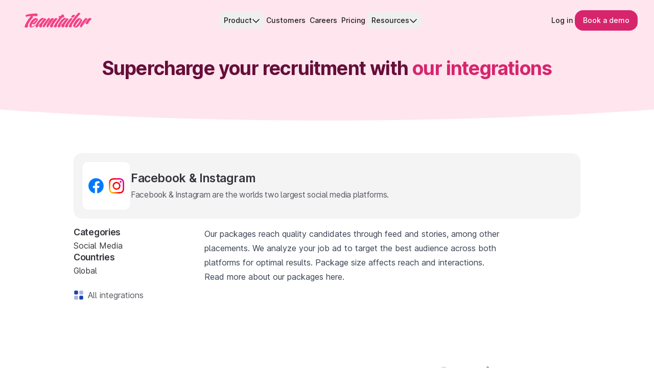

--- FILE ---
content_type: text/html; charset=UTF-8
request_url: https://www.teamtailor.com/en-us/integrations/facebook-instagram/
body_size: 44114
content:
<!DOCTYPE html><html lang="en"><head><meta charSet="utf-8"/><meta http-equiv="x-ua-compatible" content="ie=edge"/><meta name="viewport" content="width=device-width, initial-scale=1, shrink-to-fit=no"/><meta name="generator" content="Gatsby 5.15.0"/><meta property="og:title" content="Facebook &amp; Instagram | Integrations" data-gatsby-head="true"/><meta name="twitter:title" content="Facebook &amp; Instagram | Integrations" data-gatsby-head="true"/><meta name="description" content="Discover Teamtailor&#x27;s integration with Facebook &amp; Instagram. Supercharge your recruiting with a new way to attract, nurture and hire top talent." data-gatsby-head="true"/><meta property="og:description" content="Discover Teamtailor&#x27;s integration with Facebook &amp; Instagram. Supercharge your recruiting with a new way to attract, nurture and hire top talent." data-gatsby-head="true"/><meta property="twitter:description" content="Discover Teamtailor&#x27;s integration with Facebook &amp; Instagram. Supercharge your recruiting with a new way to attract, nurture and hire top talent." data-gatsby-head="true"/><meta property="og:image" content="https://www.teamtailor.com/images/Teamtailor-Meta-ShareImg_Hero-EN-US.png" data-gatsby-head="true"/><meta name="twitter:image" content="https://www.teamtailor.com/images/Teamtailor-Meta-ShareImg_Hero-EN-US.png" data-gatsby-head="true"/><meta property="og:image:width" content="1200" data-gatsby-head="true"/><meta property="og:image:height" content="630" data-gatsby-head="true"/><meta name="twitter:card" content="summary_large_image" data-gatsby-head="true"/><meta name="twitter:site" content="@teamtailor" data-gatsby-head="true"/><meta name="twitter:creator" content="@teamtailor" data-gatsby-head="true"/><style data-href="/styles.6ae942b421df080ad729.css" data-identity="gatsby-global-css">*,:after,:before{--tw-border-spacing-x:0;--tw-border-spacing-y:0;--tw-translate-x:0;--tw-translate-y:0;--tw-rotate:0;--tw-skew-x:0;--tw-skew-y:0;--tw-scale-x:1;--tw-scale-y:1;--tw-pan-x: ;--tw-pan-y: ;--tw-pinch-zoom: ;--tw-scroll-snap-strictness:proximity;--tw-gradient-from-position: ;--tw-gradient-via-position: ;--tw-gradient-to-position: ;--tw-ordinal: ;--tw-slashed-zero: ;--tw-numeric-figure: ;--tw-numeric-spacing: ;--tw-numeric-fraction: ;--tw-ring-inset: ;--tw-ring-offset-width:0px;--tw-ring-offset-color:#fff;--tw-ring-color:rgba(59,130,246,.5);--tw-ring-offset-shadow:0 0 #0000;--tw-ring-shadow:0 0 #0000;--tw-shadow:0 0 #0000;--tw-shadow-colored:0 0 #0000;--tw-blur: ;--tw-brightness: ;--tw-contrast: ;--tw-grayscale: ;--tw-hue-rotate: ;--tw-invert: ;--tw-saturate: ;--tw-sepia: ;--tw-drop-shadow: ;--tw-backdrop-blur: ;--tw-backdrop-brightness: ;--tw-backdrop-contrast: ;--tw-backdrop-grayscale: ;--tw-backdrop-hue-rotate: ;--tw-backdrop-invert: ;--tw-backdrop-opacity: ;--tw-backdrop-saturate: ;--tw-backdrop-sepia: ;--tw-contain-size: ;--tw-contain-layout: ;--tw-contain-paint: ;--tw-contain-style: }::backdrop{--tw-border-spacing-x:0;--tw-border-spacing-y:0;--tw-translate-x:0;--tw-translate-y:0;--tw-rotate:0;--tw-skew-x:0;--tw-skew-y:0;--tw-scale-x:1;--tw-scale-y:1;--tw-pan-x: ;--tw-pan-y: ;--tw-pinch-zoom: ;--tw-scroll-snap-strictness:proximity;--tw-gradient-from-position: ;--tw-gradient-via-position: ;--tw-gradient-to-position: ;--tw-ordinal: ;--tw-slashed-zero: ;--tw-numeric-figure: ;--tw-numeric-spacing: ;--tw-numeric-fraction: ;--tw-ring-inset: ;--tw-ring-offset-width:0px;--tw-ring-offset-color:#fff;--tw-ring-color:rgba(59,130,246,.5);--tw-ring-offset-shadow:0 0 #0000;--tw-ring-shadow:0 0 #0000;--tw-shadow:0 0 #0000;--tw-shadow-colored:0 0 #0000;--tw-blur: ;--tw-brightness: ;--tw-contrast: ;--tw-grayscale: ;--tw-hue-rotate: ;--tw-invert: ;--tw-saturate: ;--tw-sepia: ;--tw-drop-shadow: ;--tw-backdrop-blur: ;--tw-backdrop-brightness: ;--tw-backdrop-contrast: ;--tw-backdrop-grayscale: ;--tw-backdrop-hue-rotate: ;--tw-backdrop-invert: ;--tw-backdrop-opacity: ;--tw-backdrop-saturate: ;--tw-backdrop-sepia: ;--tw-contain-size: ;--tw-contain-layout: ;--tw-contain-paint: ;--tw-contain-style: }/*
! tailwindcss v3.4.18 | MIT License | https://tailwindcss.com
*/*,:after,:before{border:0 solid;box-sizing:border-box}:after,:before{--tw-content:""}:host,html{-webkit-text-size-adjust:100%;font-feature-settings:"cv01","cv02","cv03","cv04","cv05","cv09";-webkit-tap-highlight-color:transparent;font-family:Inter,Inter-fallback,sans-serif;font-variation-settings:normal;line-height:1.5;tab-size:4}body{line-height:inherit;margin:0}hr{border-top-width:1px;color:inherit;height:0}abbr:where([title]){-webkit-text-decoration:underline dotted;text-decoration:underline dotted}h1,h2,h3,h4,h5,h6{font-size:inherit;font-weight:inherit}a{color:inherit;text-decoration:inherit}b,strong{font-weight:bolder}code,kbd,pre,samp{font-feature-settings:normal;font-family:ui-monospace,SFMono-Regular,Menlo,Monaco,Consolas,Liberation Mono,Courier New,monospace;font-size:1em;font-variation-settings:normal}small{font-size:80%}sub,sup{font-size:75%;line-height:0;position:relative;vertical-align:baseline}sub{bottom:-.25em}sup{top:-.5em}table{border-collapse:collapse;border-color:inherit;text-indent:0}button,input,optgroup,select,textarea{font-feature-settings:inherit;color:inherit;font-family:inherit;font-size:100%;font-variation-settings:inherit;font-weight:inherit;letter-spacing:inherit;line-height:inherit;margin:0;padding:0}button,select{text-transform:none}button,input:where([type=button]),input:where([type=reset]),input:where([type=submit]){-webkit-appearance:button;background-color:transparent;background-image:none}:-moz-focusring{outline:auto}:-moz-ui-invalid{box-shadow:none}progress{vertical-align:baseline}::-webkit-inner-spin-button,::-webkit-outer-spin-button{height:auto}[type=search]{-webkit-appearance:textfield;outline-offset:-2px}::-webkit-search-decoration{-webkit-appearance:none}::-webkit-file-upload-button{-webkit-appearance:button;font:inherit}summary{display:list-item}blockquote,dd,dl,figure,h1,h2,h3,h4,h5,h6,hr,p,pre{margin:0}fieldset{margin:0}fieldset,legend{padding:0}menu,ol,ul{list-style:none;margin:0;padding:0}dialog{padding:0}textarea{resize:vertical}input::placeholder,textarea::placeholder{color:#9ca3af}[role=button],button{cursor:pointer}:disabled{cursor:default}audio,canvas,embed,iframe,img,object,svg,video{display:block;vertical-align:middle}img,video{height:auto;max-width:100%}[hidden]:where(:not([hidden=until-found])){display:none}[multiple],[type=date],[type=datetime-local],[type=email],[type=month],[type=number],[type=password],[type=search],[type=tel],[type=text],[type=time],[type=url],[type=week],input:where(:not([type])),select,textarea{--tw-shadow:0 0 #0000;-webkit-appearance:none;appearance:none;background-color:#fff;border-color:#6b7280;border-radius:0;border-width:1px;font-size:1rem;line-height:1.5rem;padding:.5rem .75rem}[multiple]:focus,[type=date]:focus,[type=datetime-local]:focus,[type=email]:focus,[type=month]:focus,[type=number]:focus,[type=password]:focus,[type=search]:focus,[type=tel]:focus,[type=text]:focus,[type=time]:focus,[type=url]:focus,[type=week]:focus,input:where(:not([type])):focus,select:focus,textarea:focus{--tw-ring-inset:var(--tw-empty,/*!*/ /*!*/);--tw-ring-offset-width:0px;--tw-ring-offset-color:#fff;--tw-ring-color:#2563eb;--tw-ring-offset-shadow:var(--tw-ring-inset) 0 0 0 var(--tw-ring-offset-width) var(--tw-ring-offset-color);--tw-ring-shadow:var(--tw-ring-inset) 0 0 0 calc(1px + var(--tw-ring-offset-width)) var(--tw-ring-color);border-color:#2563eb;box-shadow:var(--tw-ring-offset-shadow),var(--tw-ring-shadow),var(--tw-shadow);outline:2px solid transparent;outline-offset:2px}input::placeholder,textarea::placeholder{color:#6b7280;opacity:1}::-webkit-datetime-edit-fields-wrapper{padding:0}::-webkit-date-and-time-value{min-height:1.5em;text-align:inherit}::-webkit-datetime-edit{display:inline-flex}::-webkit-datetime-edit,::-webkit-datetime-edit-day-field,::-webkit-datetime-edit-hour-field,::-webkit-datetime-edit-meridiem-field,::-webkit-datetime-edit-millisecond-field,::-webkit-datetime-edit-minute-field,::-webkit-datetime-edit-month-field,::-webkit-datetime-edit-second-field,::-webkit-datetime-edit-year-field{padding-bottom:0;padding-top:0}select{background-image:url("data:image/svg+xml;charset=utf-8,%3Csvg xmlns='http://www.w3.org/2000/svg' fill='none' viewBox='0 0 20 20'%3E%3Cpath stroke='%236b7280' stroke-linecap='round' stroke-linejoin='round' stroke-width='1.5' d='m6 8 4 4 4-4'/%3E%3C/svg%3E");background-position:right .5rem center;background-repeat:no-repeat;background-size:1.5em 1.5em;padding-right:2.5rem;-webkit-print-color-adjust:exact;print-color-adjust:exact}[multiple],[size]:where(select:not([size="1"])){background-image:none;background-position:0 0;background-repeat:unset;background-size:initial;padding-right:.75rem;-webkit-print-color-adjust:unset;print-color-adjust:unset}[type=checkbox],[type=radio]{--tw-shadow:0 0 #0000;-webkit-appearance:none;appearance:none;background-color:#fff;background-origin:border-box;border-color:#6b7280;border-width:1px;color:#2563eb;display:inline-block;flex-shrink:0;height:1rem;padding:0;-webkit-print-color-adjust:exact;print-color-adjust:exact;-webkit-user-select:none;user-select:none;vertical-align:middle;width:1rem}[type=checkbox]{border-radius:0}[type=radio]{border-radius:100%}[type=checkbox]:focus,[type=radio]:focus{--tw-ring-inset:var(--tw-empty,/*!*/ /*!*/);--tw-ring-offset-width:2px;--tw-ring-offset-color:#fff;--tw-ring-color:#2563eb;--tw-ring-offset-shadow:var(--tw-ring-inset) 0 0 0 var(--tw-ring-offset-width) var(--tw-ring-offset-color);--tw-ring-shadow:var(--tw-ring-inset) 0 0 0 calc(2px + var(--tw-ring-offset-width)) var(--tw-ring-color);box-shadow:var(--tw-ring-offset-shadow),var(--tw-ring-shadow),var(--tw-shadow);outline:2px solid transparent;outline-offset:2px}[type=checkbox]:checked,[type=radio]:checked{background-color:currentColor;background-position:50%;background-repeat:no-repeat;background-size:100% 100%;border-color:transparent}[type=checkbox]:checked{background-image:url("data:image/svg+xml;charset=utf-8,%3Csvg xmlns='http://www.w3.org/2000/svg' fill='%23fff' viewBox='0 0 16 16'%3E%3Cpath d='M12.207 4.793a1 1 0 0 1 0 1.414l-5 5a1 1 0 0 1-1.414 0l-2-2a1 1 0 0 1 1.414-1.414L6.5 9.086l4.293-4.293a1 1 0 0 1 1.414 0z'/%3E%3C/svg%3E")}@media (forced-colors:active){[type=checkbox]:checked{-webkit-appearance:auto;appearance:auto}}[type=radio]:checked{background-image:url("data:image/svg+xml;charset=utf-8,%3Csvg xmlns='http://www.w3.org/2000/svg' fill='%23fff' viewBox='0 0 16 16'%3E%3Ccircle cx='8' cy='8' r='3'/%3E%3C/svg%3E")}@media (forced-colors:active){[type=radio]:checked{-webkit-appearance:auto;appearance:auto}}[type=checkbox]:checked:focus,[type=checkbox]:checked:hover,[type=radio]:checked:focus,[type=radio]:checked:hover{background-color:currentColor;border-color:transparent}[type=checkbox]:indeterminate{background-color:currentColor;background-image:url("data:image/svg+xml;charset=utf-8,%3Csvg xmlns='http://www.w3.org/2000/svg' fill='none' viewBox='0 0 16 16'%3E%3Cpath stroke='%23fff' stroke-linecap='round' stroke-linejoin='round' stroke-width='2' d='M4 8h8'/%3E%3C/svg%3E");background-position:50%;background-repeat:no-repeat;background-size:100% 100%;border-color:transparent}@media (forced-colors:active){[type=checkbox]:indeterminate{-webkit-appearance:auto;appearance:auto}}[type=checkbox]:indeterminate:focus,[type=checkbox]:indeterminate:hover{background-color:currentColor;border-color:transparent}[type=file]{background:unset;border-color:inherit;border-radius:0;border-width:0;font-size:unset;line-height:inherit;padding:0}[type=file]:focus{outline:1px solid ButtonText;outline:1px auto -webkit-focus-ring-color}.container{margin-left:auto;margin-right:auto;padding-left:1rem;padding-right:1rem;width:100%}@media (min-width:640px){.container{max-width:640px}}@media (min-width:768px){.container{max-width:768px}}@media (min-width:1024px){.container{max-width:1024px}}@media (min-width:1280px){.container{max-width:1280px}}@media (min-width:1536px){.container{max-width:1536px}}@media (min-width:1900px){.container{max-width:1900px}}.prose{color:var(--tw-prose-body);max-width:65ch}.prose :where(p):not(:where([class~=not-prose],[class~=not-prose] *)){margin-bottom:1.25em;margin-top:1.25em}.prose :where([class~=lead]):not(:where([class~=not-prose],[class~=not-prose] *)){color:var(--tw-prose-lead);font-size:1.25em;line-height:1.6;margin-bottom:1.2em;margin-top:1.2em}.prose :where(a):not(:where([class~=not-prose],[class~=not-prose] *)){color:var(--tw-prose-links);font-weight:500;text-decoration:underline}.prose :where(strong):not(:where([class~=not-prose],[class~=not-prose] *)){color:var(--tw-prose-bold);font-weight:600}.prose :where(a strong):not(:where([class~=not-prose],[class~=not-prose] *)){color:inherit}.prose :where(blockquote strong):not(:where([class~=not-prose],[class~=not-prose] *)){color:inherit}.prose :where(thead th strong):not(:where([class~=not-prose],[class~=not-prose] *)){color:inherit}.prose :where(ol):not(:where([class~=not-prose],[class~=not-prose] *)){-webkit-padding-start:1.625em;list-style-type:decimal;margin-bottom:1.25em;margin-top:1.25em;padding-inline-start:1.625em}.prose :where(ol[type=A]):not(:where([class~=not-prose],[class~=not-prose] *)){list-style-type:upper-alpha}.prose :where(ol[type=a]):not(:where([class~=not-prose],[class~=not-prose] *)){list-style-type:lower-alpha}.prose :where(ol[type=A s]):not(:where([class~=not-prose],[class~=not-prose] *)){list-style-type:upper-alpha}.prose :where(ol[type=a s]):not(:where([class~=not-prose],[class~=not-prose] *)){list-style-type:lower-alpha}.prose :where(ol[type=I]):not(:where([class~=not-prose],[class~=not-prose] *)){list-style-type:upper-roman}.prose :where(ol[type=i]):not(:where([class~=not-prose],[class~=not-prose] *)){list-style-type:lower-roman}.prose :where(ol[type=I s]):not(:where([class~=not-prose],[class~=not-prose] *)){list-style-type:upper-roman}.prose :where(ol[type=i s]):not(:where([class~=not-prose],[class~=not-prose] *)){list-style-type:lower-roman}.prose :where(ol[type="1"]):not(:where([class~=not-prose],[class~=not-prose] *)){list-style-type:decimal}.prose :where(ul):not(:where([class~=not-prose],[class~=not-prose] *)){-webkit-padding-start:1.625em;list-style-type:disc;margin-bottom:1.25em;margin-top:1.25em;padding-inline-start:1.625em}.prose :where(ol>li):not(:where([class~=not-prose],[class~=not-prose] *))::marker{color:var(--tw-prose-counters);font-weight:400}.prose :where(ul>li):not(:where([class~=not-prose],[class~=not-prose] *))::marker{color:var(--tw-prose-bullets)}.prose :where(dt):not(:where([class~=not-prose],[class~=not-prose] *)){color:var(--tw-prose-headings);font-weight:600;margin-top:1.25em}.prose :where(hr):not(:where([class~=not-prose],[class~=not-prose] *)){border-color:var(--tw-prose-hr);border-top-width:1px;margin-bottom:3em;margin-top:3em}.prose :where(blockquote):not(:where([class~=not-prose],[class~=not-prose] *)){-webkit-padding-start:1em;border-inline-start-color:var(--tw-prose-quote-borders);border-inline-start-width:.25rem;color:var(--tw-prose-quotes);font-style:italic;font-weight:500;margin-bottom:1.6em;margin-top:1.6em;padding-inline-start:1em;quotes:"\201C""\201D""\2018""\2019"}.prose :where(blockquote p:first-of-type):not(:where([class~=not-prose],[class~=not-prose] *)):before{content:open-quote}.prose :where(blockquote p:last-of-type):not(:where([class~=not-prose],[class~=not-prose] *)):after{content:close-quote}.prose :where(h1):not(:where([class~=not-prose],[class~=not-prose] *)){color:var(--tw-prose-headings);font-size:2.25em;font-weight:800;line-height:1.1111111;margin-bottom:.8888889em;margin-top:0}.prose :where(h1 strong):not(:where([class~=not-prose],[class~=not-prose] *)){color:inherit;font-weight:900}.prose :where(h2):not(:where([class~=not-prose],[class~=not-prose] *)){color:var(--tw-prose-headings);font-size:1.5em;font-weight:700;line-height:1.3333333;margin-bottom:1em;margin-top:2em}.prose :where(h2 strong):not(:where([class~=not-prose],[class~=not-prose] *)){color:inherit;font-weight:800}.prose :where(h3):not(:where([class~=not-prose],[class~=not-prose] *)){color:var(--tw-prose-headings);font-size:1.25em;font-weight:600;line-height:1.6;margin-bottom:.6em;margin-top:1.6em}.prose :where(h3 strong):not(:where([class~=not-prose],[class~=not-prose] *)){color:inherit;font-weight:700}.prose :where(h4):not(:where([class~=not-prose],[class~=not-prose] *)){color:var(--tw-prose-headings);font-weight:600;line-height:1.5;margin-bottom:.5em;margin-top:1.5em}.prose :where(h4 strong):not(:where([class~=not-prose],[class~=not-prose] *)){color:inherit;font-weight:700}.prose :where(img):not(:where([class~=not-prose],[class~=not-prose] *)){margin-bottom:2em;margin-top:2em}.prose :where(picture):not(:where([class~=not-prose],[class~=not-prose] *)){display:block;margin-bottom:2em;margin-top:2em}.prose :where(video):not(:where([class~=not-prose],[class~=not-prose] *)){margin-bottom:2em;margin-top:2em}.prose :where(kbd):not(:where([class~=not-prose],[class~=not-prose] *)){-webkit-padding-end:.375em;-webkit-padding-start:.375em;border-radius:.3125rem;box-shadow:0 0 0 1px var(--tw-prose-kbd-shadows),0 3px 0 var(--tw-prose-kbd-shadows);color:var(--tw-prose-kbd);font-family:inherit;font-size:.875em;font-weight:500;padding-inline-end:.375em;padding-bottom:.1875em;padding-top:.1875em;padding-inline-start:.375em}.prose :where(code):not(:where([class~=not-prose],[class~=not-prose] *)){color:var(--tw-prose-code);font-size:.875em;font-weight:600}.prose :where(code):not(:where([class~=not-prose],[class~=not-prose] *)):before{content:"`"}.prose :where(code):not(:where([class~=not-prose],[class~=not-prose] *)):after{content:"`"}.prose :where(a code):not(:where([class~=not-prose],[class~=not-prose] *)){color:inherit}.prose :where(h1 code):not(:where([class~=not-prose],[class~=not-prose] *)){color:inherit}.prose :where(h2 code):not(:where([class~=not-prose],[class~=not-prose] *)){color:inherit;font-size:.875em}.prose :where(h3 code):not(:where([class~=not-prose],[class~=not-prose] *)){color:inherit;font-size:.9em}.prose :where(h4 code):not(:where([class~=not-prose],[class~=not-prose] *)){color:inherit}.prose :where(blockquote code):not(:where([class~=not-prose],[class~=not-prose] *)){color:inherit}.prose :where(thead th code):not(:where([class~=not-prose],[class~=not-prose] *)){color:inherit}.prose :where(pre):not(:where([class~=not-prose],[class~=not-prose] *)){-webkit-padding-end:1.1428571em;-webkit-padding-start:1.1428571em;background-color:var(--tw-prose-pre-bg);border-radius:.375rem;color:var(--tw-prose-pre-code);font-size:.875em;font-weight:400;line-height:1.7142857;margin-bottom:1.7142857em;margin-top:1.7142857em;overflow-x:auto;padding-inline-end:1.1428571em;padding-bottom:.8571429em;padding-top:.8571429em;padding-inline-start:1.1428571em}.prose :where(pre code):not(:where([class~=not-prose],[class~=not-prose] *)){background-color:transparent;border-radius:0;border-width:0;color:inherit;font-family:inherit;font-size:inherit;font-weight:inherit;line-height:inherit;padding:0}.prose :where(pre code):not(:where([class~=not-prose],[class~=not-prose] *)):before{content:none}.prose :where(pre code):not(:where([class~=not-prose],[class~=not-prose] *)):after{content:none}.prose :where(table):not(:where([class~=not-prose],[class~=not-prose] *)){font-size:.875em;line-height:1.7142857;margin-bottom:2em;margin-top:2em;table-layout:auto;width:100%}.prose :where(thead):not(:where([class~=not-prose],[class~=not-prose] *)){border-bottom-color:var(--tw-prose-th-borders);border-bottom-width:1px}.prose :where(thead th):not(:where([class~=not-prose],[class~=not-prose] *)){-webkit-padding-end:.5714286em;-webkit-padding-start:.5714286em;color:var(--tw-prose-headings);font-weight:600;padding-inline-end:.5714286em;padding-bottom:.5714286em;padding-inline-start:.5714286em;vertical-align:bottom}.prose :where(tbody tr):not(:where([class~=not-prose],[class~=not-prose] *)){border-bottom-color:var(--tw-prose-td-borders);border-bottom-width:1px}.prose :where(tbody tr:last-child):not(:where([class~=not-prose],[class~=not-prose] *)){border-bottom-width:0}.prose :where(tbody td):not(:where([class~=not-prose],[class~=not-prose] *)){vertical-align:baseline}.prose :where(tfoot):not(:where([class~=not-prose],[class~=not-prose] *)){border-top-color:var(--tw-prose-th-borders);border-top-width:1px}.prose :where(tfoot td):not(:where([class~=not-prose],[class~=not-prose] *)){vertical-align:top}.prose :where(th,td):not(:where([class~=not-prose],[class~=not-prose] *)){text-align:start}.prose :where(figure>*):not(:where([class~=not-prose],[class~=not-prose] *)){margin-bottom:0;margin-top:0}.prose :where(figcaption):not(:where([class~=not-prose],[class~=not-prose] *)){color:var(--tw-prose-captions);font-size:.875em;line-height:1.4285714;margin-top:.8571429em}.prose{--tw-prose-body:#374151;--tw-prose-headings:#111827;--tw-prose-lead:#4b5563;--tw-prose-links:#111827;--tw-prose-bold:#111827;--tw-prose-counters:#6b7280;--tw-prose-bullets:#d1d5db;--tw-prose-hr:#e5e7eb;--tw-prose-quotes:#111827;--tw-prose-quote-borders:#e5e7eb;--tw-prose-captions:#6b7280;--tw-prose-kbd:#111827;--tw-prose-kbd-shadows:rgba(17,24,39,.1);--tw-prose-code:#111827;--tw-prose-pre-code:#e5e7eb;--tw-prose-pre-bg:#1f2937;--tw-prose-th-borders:#d1d5db;--tw-prose-td-borders:#e5e7eb;--tw-prose-invert-body:#d1d5db;--tw-prose-invert-headings:#fff;--tw-prose-invert-lead:#9ca3af;--tw-prose-invert-links:#fff;--tw-prose-invert-bold:#fff;--tw-prose-invert-counters:#9ca3af;--tw-prose-invert-bullets:#4b5563;--tw-prose-invert-hr:#374151;--tw-prose-invert-quotes:#f3f4f6;--tw-prose-invert-quote-borders:#374151;--tw-prose-invert-captions:#9ca3af;--tw-prose-invert-kbd:#fff;--tw-prose-invert-kbd-shadows:hsla(0,0%,100%,.1);--tw-prose-invert-code:#fff;--tw-prose-invert-pre-code:#d1d5db;--tw-prose-invert-pre-bg:rgba(0,0,0,.5);--tw-prose-invert-th-borders:#4b5563;--tw-prose-invert-td-borders:#374151;font-size:1rem;line-height:1.75}.prose :where(picture>img):not(:where([class~=not-prose],[class~=not-prose] *)){margin-bottom:0;margin-top:0}.prose :where(li):not(:where([class~=not-prose],[class~=not-prose] *)){margin-bottom:.5em;margin-top:.5em}.prose :where(ol>li):not(:where([class~=not-prose],[class~=not-prose] *)){-webkit-padding-start:.375em;padding-inline-start:.375em}.prose :where(ul>li):not(:where([class~=not-prose],[class~=not-prose] *)){-webkit-padding-start:.375em;padding-inline-start:.375em}.prose :where(.prose>ul>li p):not(:where([class~=not-prose],[class~=not-prose] *)){margin-bottom:.75em;margin-top:.75em}.prose :where(.prose>ul>li>p:first-child):not(:where([class~=not-prose],[class~=not-prose] *)){margin-top:1.25em}.prose :where(.prose>ul>li>p:last-child):not(:where([class~=not-prose],[class~=not-prose] *)){margin-bottom:1.25em}.prose :where(.prose>ol>li>p:first-child):not(:where([class~=not-prose],[class~=not-prose] *)){margin-top:1.25em}.prose :where(.prose>ol>li>p:last-child):not(:where([class~=not-prose],[class~=not-prose] *)){margin-bottom:1.25em}.prose :where(ul ul,ul ol,ol ul,ol ol):not(:where([class~=not-prose],[class~=not-prose] *)){margin-bottom:.75em;margin-top:.75em}.prose :where(dl):not(:where([class~=not-prose],[class~=not-prose] *)){margin-bottom:1.25em;margin-top:1.25em}.prose :where(dd):not(:where([class~=not-prose],[class~=not-prose] *)){-webkit-padding-start:1.625em;margin-top:.5em;padding-inline-start:1.625em}.prose :where(hr+*):not(:where([class~=not-prose],[class~=not-prose] *)){margin-top:0}.prose :where(h2+*):not(:where([class~=not-prose],[class~=not-prose] *)){margin-top:0}.prose :where(h3+*):not(:where([class~=not-prose],[class~=not-prose] *)){margin-top:0}.prose :where(h4+*):not(:where([class~=not-prose],[class~=not-prose] *)){margin-top:0}.prose :where(thead th:first-child):not(:where([class~=not-prose],[class~=not-prose] *)){-webkit-padding-start:0;padding-inline-start:0}.prose :where(thead th:last-child):not(:where([class~=not-prose],[class~=not-prose] *)){-webkit-padding-end:0;padding-inline-end:0}.prose :where(tbody td,tfoot td):not(:where([class~=not-prose],[class~=not-prose] *)){-webkit-padding-end:.5714286em;-webkit-padding-start:.5714286em;padding-inline-end:.5714286em;padding-bottom:.5714286em;padding-top:.5714286em;padding-inline-start:.5714286em}.prose :where(tbody td:first-child,tfoot td:first-child):not(:where([class~=not-prose],[class~=not-prose] *)){-webkit-padding-start:0;padding-inline-start:0}.prose :where(tbody td:last-child,tfoot td:last-child):not(:where([class~=not-prose],[class~=not-prose] *)){-webkit-padding-end:0;padding-inline-end:0}.prose :where(figure):not(:where([class~=not-prose],[class~=not-prose] *)){margin-bottom:2em;margin-top:2em}.prose :where(.prose>:first-child):not(:where([class~=not-prose],[class~=not-prose] *)){margin-top:0}.prose :where(.prose>:last-child):not(:where([class~=not-prose],[class~=not-prose] *)){margin-bottom:0}.mesh-clip-path-small{-webkit-clip-path:ellipse(180% 100% at 50% 0);clip-path:ellipse(180% 100% at 50% 0)}.hero-image-border{background-clip:border-box;background-image:linear-gradient(180deg,#fff0f5 32%,#fef9c3 47%,#ffc7db 88%);background-origin:border-box}.text-heading-2xl{font-size:clamp(2.5rem,1.8243rem + 3.3784vw,5rem)}.text-heading-2xl,.text-heading-xl{font-weight:700;letter-spacing:-.022em;line-height:1.2}.text-heading-xl{font-size:clamp(2rem,1.527rem + 2.3649vw,3.75rem)}.text-heading-lg{font-size:clamp(1.5rem,1.2297rem + 1.3514vw,2.5rem);font-weight:700;letter-spacing:-.022em;line-height:1.2}.text-heading-md{font-size:clamp(1.5rem,1.3649rem + .6757vw,2rem)}.text-heading-md,.text-heading-sm{font-weight:600;letter-spacing:-.017em;line-height:1.2}.text-heading-sm{font-size:clamp(1.125rem,1.0236rem + .5068vw,1.5rem)}.text-heading-xs{font-size:clamp(1rem,.9662rem + .1689vw,1.125rem);font-weight:600;letter-spacing:-.017em;line-height:1.2}.text-body-lg{font-size:clamp(1.25rem,1.0473rem + 1.0135vw,2rem)}.text-body-lg,.text-body-md{font-weight:400;letter-spacing:-.017em;line-height:1.5}.text-body-md{font-size:clamp(1.125rem,1.0912rem + .1689vw,1.25rem)}.text-body-sm{font-size:clamp(1rem,.9662rem + .1689vw,1.125rem)}.text-body-sm,.text-body-xs{font-weight:400;letter-spacing:-.017em;line-height:1.5}.text-body-xs{font-size:clamp(.875rem,.8412rem + .1689vw,1rem)}.integrations-mask{-webkit-mask-image:linear-gradient(180deg,transparent,#000 12%,#000 88%,transparent);mask-image:linear-gradient(180deg,transparent,#000 12%,#000 88%,transparent)}.horizontal-grid-mask{-webkit-mask-image:linear-gradient(270deg,transparent 1%,#000 8%);mask-image:linear-gradient(270deg,transparent 1%,#000 8%)}.hs-form-raw-html fieldset{max-width:100%!important;width:100%!important}.hs-form-raw-html .hs-richtext,.hs-form-raw-html label{font-size:.875rem;line-height:1.25rem}.hs-form-raw-html .hs-richtext a,.hs-form-raw-html label a{--tw-text-opacity:1;color:rgb(244 63 133/var(--tw-text-opacity,1))}.hs-form-raw-html .field{padding-bottom:1.5rem}.hs-form-raw-html .field.hs-fieldtype-booleancheckbox{margin-bottom:0;padding-bottom:0}.hs-form-raw-html .field.hs-fieldtype-booleancheckbox label{font-weight:400}.hs-form-raw-html .field label{--tw-text-opacity:1;color:rgb(52 53 58/var(--tw-text-opacity,1));display:inline-block;font-size:.875rem;font-weight:500;line-height:1.25rem;margin-bottom:.5rem}.hs-form-raw-html .field label .hs-form-required{--tw-text-opacity:1;color:rgb(142 16 74/var(--tw-text-opacity,1));padding-left:.25rem;padding-right:.25rem}.hs-form-raw-html .field label .hs-form-required,.hs-form-raw-html .field label.hs-error-msg{font-weight:600}.hs-form-raw-html .hs-error-msgs label,.hs-form-raw-html .legal-consent-container .hs-error-msgs label,.hs-form-raw-html label.hs-error-msg{--tw-text-opacity:1;color:rgb(142 16 74/var(--tw-text-opacity,1))}.hs-form-raw-html .hs-error-msgs.no-list label{margin-bottom:0}.hs-form-raw-html input[type=checkbox],.hs-form-raw-html input[type=email],.hs-form-raw-html input[type=radio],.hs-form-raw-html input[type=tel],.hs-form-raw-html input[type=text],.hs-form-raw-html select{--tw-border-opacity:1;--tw-bg-opacity:1;--tw-shadow:0 1px 2px 0 rgba(0,0,0,.05);--tw-shadow-colored:0 1px 2px 0 var(--tw-shadow-color);background-color:rgb(255 255 255/var(--tw-bg-opacity,1));border-color:rgb(212 212 216/var(--tw-border-opacity,1));box-shadow:var(--tw-ring-offset-shadow,0 0 #0000),var(--tw-ring-shadow,0 0 #0000),var(--tw-shadow)}.hs-form-raw-html input[type=checkbox]:focus,.hs-form-raw-html input[type=email]:focus,.hs-form-raw-html input[type=radio]:focus,.hs-form-raw-html input[type=tel]:focus,.hs-form-raw-html input[type=text]:focus,.hs-form-raw-html select:focus{--tw-ring-opacity:1;--tw-ring-color:rgb(244 63 133/var(--tw-ring-opacity,1))}.hs-form-raw-html input[type=email],.hs-form-raw-html input[type=tel],.hs-form-raw-html input[type=text]{--tw-text-opacity:1;border-radius:.5rem;color:rgb(52 53 58/var(--tw-text-opacity,1));display:block}.hs-form-raw-html fieldset .input>.hs-input,.hs-form-raw-html input[type=email],.hs-form-raw-html input[type=text]{width:100%!important}.hs-form-raw-html input[type=tel]{width:100%}.hs-form-raw-html [type=checkbox],.hs-form-raw-html [type=radio]{--tw-text-opacity:1;border-radius:.25rem;color:rgb(244 63 133/var(--tw-text-opacity,1));display:inline-block;height:1rem;padding-right:.5rem;width:1rem!important}.hs-form-raw-html [type=checkbox]:checked{background-color:currentColor;border-color:transparent}.hs-form-raw-html input[type=email]::placeholder,.hs-form-raw-html input[type=tel]::placeholder,.hs-form-raw-html input[type=text]::placeholder,.hs-form-raw-html select::placeholder{--tw-placeholder-opacity:1;color:rgb(178 179 185/var(--tw-placeholder-opacity,1))}.hs-form-raw-html input[type=email],.hs-form-raw-html input[type=tel],.hs-form-raw-html input[type=text],.hs-form-raw-html select{--tw-ring-offset-shadow:var(--tw-ring-inset) 0 0 0 var(--tw-ring-offset-width) var(--tw-ring-offset-color);--tw-ring-shadow:var(--tw-ring-inset) 0 0 0 calc(2px + var(--tw-ring-offset-width)) var(--tw-ring-color);--tw-ring-color:transparent;box-shadow:var(--tw-ring-offset-shadow),var(--tw-ring-shadow),var(--tw-shadow,0 0 #0000)}.hs-form-raw-html select{--tw-text-opacity:1;border-radius:.5rem;color:rgb(52 53 58/var(--tw-text-opacity,1));display:block;padding:.5rem 2.5rem .5rem .75rem;width:100%!important}.hs-form-raw-html select:focus{outline:2px solid transparent;outline-offset:2px}.hs-form-raw-html select.is-placeholder{--tw-text-opacity:1;color:rgb(178 179 185/var(--tw-text-opacity,1))}.hs-form-raw-html .legal-consent-container .hs-form-booleancheckbox-display p{bottom:.25rem;display:inline-block;margin-left:.5rem;max-width:65ch;position:relative}.hs-form-raw-html .translated .legal-consent-container .hs-richtext{display:none}.hs-form-raw-html .not-translated .hs-richtext p{margin-bottom:.5rem}.hs-form-raw-html .hs_error_rollup{--tw-text-opacity:1;color:rgb(185 28 28/var(--tw-text-opacity,1));font-weight:600;padding-bottom:1.5rem}.hs-form-raw-html .legal-consent-container .hs-form-booleancheckbox-display>span{display:flex}.hs-form-raw-html .legal-consent-container .hs-form-booleancheckbox-display>span .hs-form-required{order:-9999;padding-left:.5rem}.hs-form-raw-html.dark-bg a{--tw-text-opacity:1;color:rgb(255 255 255/var(--tw-text-opacity,1));-webkit-text-decoration-line:underline;text-decoration-line:underline}.hs-form-raw-html.dark-bg a:hover{--tw-text-opacity:1;color:rgb(244 244 245/var(--tw-text-opacity,1))}.hs-form-raw-html.dark-bg input[type=checkbox],.hs-form-raw-html.dark-bg input[type=email],.hs-form-raw-html.dark-bg input[type=radio],.hs-form-raw-html.dark-bg input[type=tel],.hs-form-raw-html.dark-bg input[type=text]{--tw-border-opacity:1;border-color:rgb(255 255 255/var(--tw-border-opacity,1))}.hs-form-raw-html.dark-bg input[type=checkbox]:focus,.hs-form-raw-html.dark-bg input[type=radio]:focus{--tw-ring-opacity:1;--tw-ring-color:rgb(139 92 246/var(--tw-ring-opacity,1))}.hs-form-raw-html.dark-bg .hs-error-msgs label,.hs-form-raw-html.dark-bg .legal-consent-container .hs-error-msgs label,.hs-form-raw-html.dark-bg label.hs-error-msg{--tw-text-opacity:1;color:rgb(255 255 255/var(--tw-text-opacity,1))}.hs-form-raw-html .hs-button{--tw-bg-opacity:1;--tw-text-opacity:1;align-items:center;background-color:rgb(215 37 109/var(--tw-bg-opacity,1));border-radius:1rem;color:rgb(255 255 255/var(--tw-text-opacity,1));cursor:pointer;display:inline-flex;font-size:1rem;font-weight:500;gap:.5rem;height:3rem;line-height:1.5rem;line-height:1;margin-top:1rem;padding-left:1.25rem;padding-right:1.25rem}.hs-form-raw-html .hs-button:hover{--tw-bg-opacity:0.9}.prose-tt{color:var(--tw-prose-body);max-width:65ch}.prose-tt :where(p):not(:where([class~=not-prose],[class~=not-prose] *)){margin-bottom:1.25em;margin-top:1.25em}.prose-tt :where([class~=lead]):not(:where([class~=not-prose],[class~=not-prose] *)){color:var(--tw-prose-lead);font-size:1.25em;line-height:1.6;margin-bottom:1.2em;margin-top:1.2em}.prose-tt :where(a):not(:where([class~=not-prose],[class~=not-prose] *)){color:var(--tw-prose-links);font-weight:500;text-decoration:underline}.prose-tt :where(strong):not(:where([class~=not-prose],[class~=not-prose] *)){color:var(--tw-prose-bold);font-weight:600}.prose-tt :where(a strong):not(:where([class~=not-prose],[class~=not-prose] *)){color:inherit}.prose-tt :where(blockquote strong):not(:where([class~=not-prose],[class~=not-prose] *)){color:inherit}.prose-tt :where(thead th strong):not(:where([class~=not-prose],[class~=not-prose] *)){color:inherit}.prose-tt :where(ol):not(:where([class~=not-prose],[class~=not-prose] *)){-webkit-padding-start:1.625em;list-style-type:decimal;margin-bottom:1.25em;margin-top:1.25em;padding-inline-start:1.625em}.prose-tt :where(ol[type=A]):not(:where([class~=not-prose],[class~=not-prose] *)){list-style-type:upper-alpha}.prose-tt :where(ol[type=a]):not(:where([class~=not-prose],[class~=not-prose] *)){list-style-type:lower-alpha}.prose-tt :where(ol[type=A s]):not(:where([class~=not-prose],[class~=not-prose] *)){list-style-type:upper-alpha}.prose-tt :where(ol[type=a s]):not(:where([class~=not-prose],[class~=not-prose] *)){list-style-type:lower-alpha}.prose-tt :where(ol[type=I]):not(:where([class~=not-prose],[class~=not-prose] *)){list-style-type:upper-roman}.prose-tt :where(ol[type=i]):not(:where([class~=not-prose],[class~=not-prose] *)){list-style-type:lower-roman}.prose-tt :where(ol[type=I s]):not(:where([class~=not-prose],[class~=not-prose] *)){list-style-type:upper-roman}.prose-tt :where(ol[type=i s]):not(:where([class~=not-prose],[class~=not-prose] *)){list-style-type:lower-roman}.prose-tt :where(ol[type="1"]):not(:where([class~=not-prose],[class~=not-prose] *)){list-style-type:decimal}.prose-tt :where(ul):not(:where([class~=not-prose],[class~=not-prose] *)){-webkit-padding-start:1.625em;list-style-type:disc;margin-bottom:1.25em;margin-top:1.25em;padding-inline-start:1.625em}.prose-tt :where(ol>li):not(:where([class~=not-prose],[class~=not-prose] *))::marker{color:var(--tw-prose-counters);font-weight:400}.prose-tt :where(ul>li):not(:where([class~=not-prose],[class~=not-prose] *))::marker{color:var(--tw-prose-bullets)}.prose-tt :where(dt):not(:where([class~=not-prose],[class~=not-prose] *)){color:var(--tw-prose-headings);font-weight:600;margin-top:1.25em}.prose-tt :where(hr):not(:where([class~=not-prose],[class~=not-prose] *)){border-color:var(--tw-prose-hr);border-top-width:1px;margin-bottom:3em;margin-top:3em}.prose-tt :where(blockquote):not(:where([class~=not-prose],[class~=not-prose] *)){-webkit-padding-start:1em;border-inline-start-color:var(--tw-prose-quote-borders);border-inline-start-width:.25rem;color:var(--tw-prose-quotes);font-style:italic;font-weight:500;margin-bottom:1.6em;margin-top:1.6em;padding-inline-start:1em;quotes:"\201C""\201D""\2018""\2019"}.prose-tt :where(blockquote p:first-of-type):not(:where([class~=not-prose],[class~=not-prose] *)):before{content:open-quote}.prose-tt :where(blockquote p:last-of-type):not(:where([class~=not-prose],[class~=not-prose] *)):after{content:close-quote}.prose-tt :where(h1):not(:where([class~=not-prose],[class~=not-prose] *)){color:var(--tw-prose-headings);font-size:2.25em;font-weight:800;line-height:1.1111111;margin-bottom:.8888889em;margin-top:0}.prose-tt :where(h1 strong):not(:where([class~=not-prose],[class~=not-prose] *)){color:inherit;font-weight:900}.prose-tt :where(h2):not(:where([class~=not-prose],[class~=not-prose] *)){color:var(--tw-prose-headings);font-size:1.5em;font-weight:700;line-height:1.3333333;margin-bottom:1em;margin-top:2em}.prose-tt :where(h2 strong):not(:where([class~=not-prose],[class~=not-prose] *)){color:inherit;font-weight:800}.prose-tt :where(h3):not(:where([class~=not-prose],[class~=not-prose] *)){color:var(--tw-prose-headings);font-size:1.25em;font-weight:600;line-height:1.6;margin-bottom:.6em;margin-top:1.6em}.prose-tt :where(h3 strong):not(:where([class~=not-prose],[class~=not-prose] *)){color:inherit;font-weight:700}.prose-tt :where(h4):not(:where([class~=not-prose],[class~=not-prose] *)){color:var(--tw-prose-headings);font-weight:600;line-height:1.5;margin-bottom:.5em;margin-top:1.5em}.prose-tt :where(h4 strong):not(:where([class~=not-prose],[class~=not-prose] *)){color:inherit;font-weight:700}.prose-tt :where(img):not(:where([class~=not-prose],[class~=not-prose] *)){margin-bottom:2em;margin-top:2em}.prose-tt :where(picture):not(:where([class~=not-prose],[class~=not-prose] *)){display:block;margin-bottom:2em;margin-top:2em}.prose-tt :where(video):not(:where([class~=not-prose],[class~=not-prose] *)){margin-bottom:2em;margin-top:2em}.prose-tt :where(kbd):not(:where([class~=not-prose],[class~=not-prose] *)){-webkit-padding-end:.375em;-webkit-padding-start:.375em;border-radius:.3125rem;box-shadow:0 0 0 1px var(--tw-prose-kbd-shadows),0 3px 0 var(--tw-prose-kbd-shadows);color:var(--tw-prose-kbd);font-family:inherit;font-size:.875em;font-weight:500;padding-inline-end:.375em;padding-bottom:.1875em;padding-top:.1875em;padding-inline-start:.375em}.prose-tt :where(code):not(:where([class~=not-prose],[class~=not-prose] *)){color:var(--tw-prose-code);font-size:.875em;font-weight:600}.prose-tt :where(code):not(:where([class~=not-prose],[class~=not-prose] *)):before{content:"`"}.prose-tt :where(code):not(:where([class~=not-prose],[class~=not-prose] *)):after{content:"`"}.prose-tt :where(a code):not(:where([class~=not-prose],[class~=not-prose] *)){color:inherit}.prose-tt :where(h1 code):not(:where([class~=not-prose],[class~=not-prose] *)){color:inherit}.prose-tt :where(h2 code):not(:where([class~=not-prose],[class~=not-prose] *)){color:inherit;font-size:.875em}.prose-tt :where(h3 code):not(:where([class~=not-prose],[class~=not-prose] *)){color:inherit;font-size:.9em}.prose-tt :where(h4 code):not(:where([class~=not-prose],[class~=not-prose] *)){color:inherit}.prose-tt :where(blockquote code):not(:where([class~=not-prose],[class~=not-prose] *)){color:inherit}.prose-tt :where(thead th code):not(:where([class~=not-prose],[class~=not-prose] *)){color:inherit}.prose-tt :where(pre):not(:where([class~=not-prose],[class~=not-prose] *)){-webkit-padding-end:1.1428571em;-webkit-padding-start:1.1428571em;background-color:var(--tw-prose-pre-bg);border-radius:.375rem;color:var(--tw-prose-pre-code);font-size:.875em;font-weight:400;line-height:1.7142857;margin-bottom:1.7142857em;margin-top:1.7142857em;overflow-x:auto;padding-inline-end:1.1428571em;padding-bottom:.8571429em;padding-top:.8571429em;padding-inline-start:1.1428571em}.prose-tt :where(pre code):not(:where([class~=not-prose],[class~=not-prose] *)){background-color:transparent;border-radius:0;border-width:0;color:inherit;font-family:inherit;font-size:inherit;font-weight:inherit;line-height:inherit;padding:0}.prose-tt :where(pre code):not(:where([class~=not-prose],[class~=not-prose] *)):before{content:none}.prose-tt :where(pre code):not(:where([class~=not-prose],[class~=not-prose] *)):after{content:none}.prose-tt :where(table):not(:where([class~=not-prose],[class~=not-prose] *)){font-size:.875em;line-height:1.7142857;margin-bottom:2em;margin-top:2em;table-layout:auto;width:100%}.prose-tt :where(thead):not(:where([class~=not-prose],[class~=not-prose] *)){border-bottom-color:var(--tw-prose-th-borders);border-bottom-width:1px}.prose-tt :where(thead th):not(:where([class~=not-prose],[class~=not-prose] *)){-webkit-padding-end:.5714286em;-webkit-padding-start:.5714286em;color:var(--tw-prose-headings);font-weight:600;padding-inline-end:.5714286em;padding-bottom:.5714286em;padding-inline-start:.5714286em;vertical-align:bottom}.prose-tt :where(tbody tr):not(:where([class~=not-prose],[class~=not-prose] *)){border-bottom-color:var(--tw-prose-td-borders);border-bottom-width:1px}.prose-tt :where(tbody tr:last-child):not(:where([class~=not-prose],[class~=not-prose] *)){border-bottom-width:0}.prose-tt :where(tbody td):not(:where([class~=not-prose],[class~=not-prose] *)){vertical-align:baseline}.prose-tt :where(tfoot):not(:where([class~=not-prose],[class~=not-prose] *)){border-top-color:var(--tw-prose-th-borders);border-top-width:1px}.prose-tt :where(tfoot td):not(:where([class~=not-prose],[class~=not-prose] *)){vertical-align:top}.prose-tt :where(th,td):not(:where([class~=not-prose],[class~=not-prose] *)){text-align:start}.prose-tt :where(figure>*):not(:where([class~=not-prose],[class~=not-prose] *)){margin-bottom:0;margin-top:0}.prose-tt :where(figcaption):not(:where([class~=not-prose],[class~=not-prose] *)){color:var(--tw-prose-captions);font-size:.875em;line-height:1.4285714;margin-top:.8571429em}.prose-tt{--tw-prose-body:#374151;--tw-prose-headings:#111827;--tw-prose-lead:#4b5563;--tw-prose-links:#111827;--tw-prose-bold:#111827;--tw-prose-counters:#6b7280;--tw-prose-bullets:#d1d5db;--tw-prose-hr:#e5e7eb;--tw-prose-quotes:#111827;--tw-prose-quote-borders:#e5e7eb;--tw-prose-captions:#6b7280;--tw-prose-kbd:#111827;--tw-prose-kbd-shadows:rgba(17,24,39,.1);--tw-prose-code:#111827;--tw-prose-pre-code:#e5e7eb;--tw-prose-pre-bg:#1f2937;--tw-prose-th-borders:#d1d5db;--tw-prose-td-borders:#e5e7eb;--tw-prose-invert-body:#d1d5db;--tw-prose-invert-headings:#fff;--tw-prose-invert-lead:#9ca3af;--tw-prose-invert-links:#fff;--tw-prose-invert-bold:#fff;--tw-prose-invert-counters:#9ca3af;--tw-prose-invert-bullets:#4b5563;--tw-prose-invert-hr:#374151;--tw-prose-invert-quotes:#f3f4f6;--tw-prose-invert-quote-borders:#374151;--tw-prose-invert-captions:#9ca3af;--tw-prose-invert-kbd:#fff;--tw-prose-invert-kbd-shadows:hsla(0,0%,100%,.1);--tw-prose-invert-code:#fff;--tw-prose-invert-pre-code:#d1d5db;--tw-prose-invert-pre-bg:rgba(0,0,0,.5);--tw-prose-invert-th-borders:#4b5563;--tw-prose-invert-td-borders:#374151;font-size:1rem;line-height:1.75}.prose-tt :where(picture>img):not(:where([class~=not-prose],[class~=not-prose] *)){margin-bottom:0;margin-top:0}.prose-tt :where(li):not(:where([class~=not-prose],[class~=not-prose] *)){margin-bottom:.5em;margin-top:.5em}.prose-tt :where(ol>li):not(:where([class~=not-prose],[class~=not-prose] *)){-webkit-padding-start:.375em;padding-inline-start:.375em}.prose-tt :where(ul>li):not(:where([class~=not-prose],[class~=not-prose] *)){-webkit-padding-start:.375em;padding-inline-start:.375em}.prose-tt :where(.prose>ul>li p):not(:where([class~=not-prose],[class~=not-prose] *)){margin-bottom:.75em;margin-top:.75em}.prose-tt :where(.prose>ul>li>p:first-child):not(:where([class~=not-prose],[class~=not-prose] *)){margin-top:1.25em}.prose-tt :where(.prose>ul>li>p:last-child):not(:where([class~=not-prose],[class~=not-prose] *)){margin-bottom:1.25em}.prose-tt :where(.prose>ol>li>p:first-child):not(:where([class~=not-prose],[class~=not-prose] *)){margin-top:1.25em}.prose-tt :where(.prose>ol>li>p:last-child):not(:where([class~=not-prose],[class~=not-prose] *)){margin-bottom:1.25em}.prose-tt :where(ul ul,ul ol,ol ul,ol ol):not(:where([class~=not-prose],[class~=not-prose] *)){margin-bottom:.75em;margin-top:.75em}.prose-tt :where(dl):not(:where([class~=not-prose],[class~=not-prose] *)){margin-bottom:1.25em;margin-top:1.25em}.prose-tt :where(dd):not(:where([class~=not-prose],[class~=not-prose] *)){-webkit-padding-start:1.625em;margin-top:.5em;padding-inline-start:1.625em}.prose-tt :where(hr+*):not(:where([class~=not-prose],[class~=not-prose] *)){margin-top:0}.prose-tt :where(h2+*):not(:where([class~=not-prose],[class~=not-prose] *)){margin-top:0}.prose-tt :where(h3+*):not(:where([class~=not-prose],[class~=not-prose] *)){margin-top:0}.prose-tt :where(h4+*):not(:where([class~=not-prose],[class~=not-prose] *)){margin-top:0}.prose-tt :where(thead th:first-child):not(:where([class~=not-prose],[class~=not-prose] *)){-webkit-padding-start:0;padding-inline-start:0}.prose-tt :where(thead th:last-child):not(:where([class~=not-prose],[class~=not-prose] *)){-webkit-padding-end:0;padding-inline-end:0}.prose-tt :where(tbody td,tfoot td):not(:where([class~=not-prose],[class~=not-prose] *)){-webkit-padding-end:.5714286em;-webkit-padding-start:.5714286em;padding-inline-end:.5714286em;padding-bottom:.5714286em;padding-top:.5714286em;padding-inline-start:.5714286em}.prose-tt :where(tbody td:first-child,tfoot td:first-child):not(:where([class~=not-prose],[class~=not-prose] *)){-webkit-padding-start:0;padding-inline-start:0}.prose-tt :where(tbody td:last-child,tfoot td:last-child):not(:where([class~=not-prose],[class~=not-prose] *)){-webkit-padding-end:0;padding-inline-end:0}.prose-tt :where(figure):not(:where([class~=not-prose],[class~=not-prose] *)){margin-bottom:2em;margin-top:2em}.prose-tt :where(.prose>:first-child):not(:where([class~=not-prose],[class~=not-prose] *)){margin-top:0}.prose-tt :where(.prose>:last-child):not(:where([class~=not-prose],[class~=not-prose] *)){margin-bottom:0}.prose-tt :where(:not(:where([class~=not-prose],[class~=not-prose] *))) ul{list-style-position:inside;list-style-type:disc}.prose-tt :where(:not(:where([class~=not-prose],[class~=not-prose] *))) ol{list-style-position:inside;list-style-type:decimal}.prose-tt :where(:not(:where([class~=not-prose],[class~=not-prose] *))) a{--tw-text-opacity:1;color:rgb(244 63 133/var(--tw-text-opacity,1))}.bg-is-dark .prose-tt:not(.bg-is-light),.bg-is-dark .prose-tt:not(.bg-is-light) a,.bg-is-dark .prose-tt:not(.bg-is-light) h1,.bg-is-dark .prose-tt:not(.bg-is-light) h2,.bg-is-dark .prose-tt:not(.bg-is-light) h3,.bg-is-dark .prose-tt:not(.bg-is-light) h4,.bg-is-dark .prose-tt:not(.bg-is-light) h5,.bg-is-dark .prose-tt:not(.bg-is-light) h6,.bg-is-dark .prose-tt:not(.bg-is-light) strong{--tw-text-opacity:1;color:rgb(255 255 255/var(--tw-text-opacity,1))}.bg-is-dark .prose-tt:not(.bg-is-light) a{-webkit-text-decoration-line:underline;text-decoration-line:underline;-webkit-text-decoration-style:solid;text-decoration-style:solid}.prose-tt :is(:where(h1):not(:where([class~=not-prose],[class~=not-prose] *))){font-size:clamp(2rem,1.527rem + 2.3649vw,3.75rem);font-weight:700;letter-spacing:-.022em;line-height:1.2}.prose-tt :is(:where(h2):not(:where([class~=not-prose],[class~=not-prose] *))){font-size:clamp(1.5rem,1.2297rem + 1.3514vw,2.5rem);font-weight:700;letter-spacing:-.022em;line-height:1.2}.prose-tt :is(:where(h3):not(:where([class~=not-prose],[class~=not-prose] *))){font-size:clamp(1.125rem,1.0236rem + .5068vw,1.5rem);font-weight:600;letter-spacing:-.017em;line-height:1.2}.prose-tt :is(:where(h4):not(:where([class~=not-prose],[class~=not-prose] *))){font-size:clamp(1.125rem,1.0236rem + .5068vw,1.5rem);font-weight:600;letter-spacing:-.017em;line-height:1.2}.prose-tt :is(:where(h5):not(:where([class~=not-prose],[class~=not-prose] *))){font-size:clamp(1rem,.9662rem + .1689vw,1.125rem);font-weight:600;letter-spacing:-.017em;line-height:1.2}.prose-tt :is(:where(p):not(:where([class~=not-prose],[class~=not-prose] *))){font-size:clamp(1.125rem,1.0912rem + .1689vw,1.25rem);font-weight:400;letter-spacing:-.017em;line-height:1.5}.prose-tt :is(:where(li):not(:where([class~=not-prose],[class~=not-prose] *))){font-size:clamp(1.125rem,1.0912rem + .1689vw,1.25rem);font-weight:400;letter-spacing:-.017em;line-height:1.5}.prose-tt .not-prose li,.prose-tt .not-prose ul,.prose-tt ul.not-prose{padding-left:0}.prose-tt td>p{font-size:inherit;font-weight:inherit;letter-spacing:inherit;line-height:inherit}.sr-only{clip:rect(0,0,0,0);border-width:0;height:1px;margin:-1px;overflow:hidden;padding:0;position:absolute;white-space:nowrap;width:1px}.pointer-events-none{pointer-events:none}.pointer-events-auto{pointer-events:auto}.\!visible{visibility:visible!important}.visible{visibility:visible}.invisible{visibility:hidden}.static{position:static}.fixed{position:fixed}.\!absolute{position:absolute!important}.absolute{position:absolute}.relative{position:relative}.sticky{position:-webkit-sticky;position:sticky}.inset-0{inset:0}.inset-x-0{left:0;right:0}.inset-y-0{bottom:0;top:0}.\!left-2{left:.5rem!important}.\!right-2{right:.5rem!important}.-bottom-16{bottom:-4rem}.-end-4{inset-inline-end:-1rem}.-left-10{left:-2.5rem}.-left-4{left:-1rem}.-left-48{left:-12rem}.-left-8{left:-2rem}.-right-4{right:-1rem}.-right-8{right:-2rem}.-start-4{inset-inline-start:-1rem}.-top-12{top:-3rem}.-top-4{top:-1rem}.bottom-1\/4{bottom:25%}.bottom-16{bottom:4rem}.bottom-2{bottom:.5rem}.bottom-32{bottom:8rem}.bottom-\[10\%\]{bottom:10%}.bottom-\[40\%\]{bottom:40%}.bottom-full{bottom:100%}.end-1\/3{inset-inline-end:33.333333%}.end-1\/4{inset-inline-end:25%}.end-8{inset-inline-end:2rem}.end-\[13\%\]{inset-inline-end:13%}.end-\[45\%\]{inset-inline-end:45%}.left-0{left:0}.left-\[max\(-7rem\2c calc\(50\%-52rem\)\)\]{left:max(-7rem,calc(50% - 52rem))}.left-\[max\(45rem\2c calc\(50\%\+8rem\)\)\]{left:max(45rem,calc(50% + 8rem))}.right-0{right:0}.right-4{right:1rem}.right-5{right:1.25rem}.start-1\/3{inset-inline-start:33.333333%}.start-1\/4{inset-inline-start:25%}.start-\[10\%\]{inset-inline-start:10%}.start-\[15\%\]{inset-inline-start:15%}.start-\[5\%\]{inset-inline-start:5%}.top-0{top:0}.top-1\/2{top:50%}.top-1\/4{top:25%}.top-24{top:6rem}.top-32{top:8rem}.top-4{top:1rem}.top-6{top:1.5rem}.top-8{top:2rem}.top-\[-48px\]{top:-48px}.top-full{top:100%}.isolate{isolation:isolate}.-z-10{z-index:-10}.-z-20{z-index:-20}.-z-50{z-index:-50}.z-10{z-index:10}.z-\[1000\]{z-index:1000}.z-\[10\]{z-index:10}.z-\[15\]{z-index:15}.z-\[5\]{z-index:5}.z-\[9999\]{z-index:9999}.z-\[99\]{z-index:99}.order-1{order:1}.order-2{order:2}.order-3{order:3}.order-first{order:-9999}.order-last{order:9999}.col-span-12{grid-column:span 12/span 12}.col-span-2{grid-column:span 2/span 2}.col-span-4{grid-column:span 4/span 4}.col-start-3{grid-column-start:3}.-m-1\.5{margin:-.375rem}.-m-2{margin:-.5rem}.-m-2\.5{margin:-.625rem}.-m-3{margin:-.75rem}.m-0{margin:0}.m-2{margin:.5rem}.m-4{margin:1rem}.m-auto{margin:auto}.-mx-3{margin-left:-.75rem;margin-right:-.75rem}.-mx-4{margin-left:-1rem;margin-right:-1rem}.-my-2{margin-bottom:-.5rem;margin-top:-.5rem}.-my-24{margin-bottom:-6rem;margin-top:-6rem}.-my-6{margin-bottom:-1.5rem;margin-top:-1.5rem}.mx-2{margin-left:.5rem;margin-right:.5rem}.mx-4{margin-left:1rem;margin-right:1rem}.mx-6{margin-left:1.5rem;margin-right:1.5rem}.mx-7{margin-left:1.75rem;margin-right:1.75rem}.mx-auto{margin-left:auto;margin-right:auto}.my-12{margin-bottom:3rem;margin-top:3rem}.my-2{margin-bottom:.5rem;margin-top:.5rem}.-mb-16{margin-bottom:-4rem}.-ml-2{margin-left:-.5rem}.-mr-1{margin-right:-.25rem}.-mr-2{margin-right:-.5rem}.-mt-1{margin-top:-.25rem}.-mt-14{margin-top:-3.5rem}.-mt-24{margin-top:-6rem}.-mt-48{margin-top:-12rem}.-mt-72{margin-top:-18rem}.-mt-8{margin-top:-2rem}.-mt-96{margin-top:-24rem}.-mt-px{margin-top:-1px}.mb-0{margin-bottom:0}.mb-1{margin-bottom:.25rem}.mb-10{margin-bottom:2.5rem}.mb-12{margin-bottom:3rem}.mb-2{margin-bottom:.5rem}.mb-3{margin-bottom:.75rem}.mb-32{margin-bottom:8rem}.mb-4{margin-bottom:1rem}.mb-6{margin-bottom:1.5rem}.mb-7{margin-bottom:1.75rem}.mb-8{margin-bottom:2rem}.ml-0{margin-left:0}.ml-1{margin-left:.25rem}.ml-1\.5{margin-left:.375rem}.ml-2{margin-left:.5rem}.ml-3{margin-left:.75rem}.ml-4{margin-left:1rem}.ml-\[-22rem\]{margin-left:-22rem}.ml-\[max\(50\%\2c 38rem\)\]{margin-left:max(50%,38rem)}.mr-1{margin-right:.25rem}.mr-2{margin-right:.5rem}.mr-3{margin-right:.75rem}.mr-4{margin-right:1rem}.mt-1{margin-top:.25rem}.mt-10{margin-top:2.5rem}.mt-12{margin-top:3rem}.mt-16{margin-top:4rem}.mt-2{margin-top:.5rem}.mt-24{margin-top:6rem}.mt-3{margin-top:.75rem}.mt-4{margin-top:1rem}.mt-48{margin-top:12rem}.mt-5{margin-top:1.25rem}.mt-6{margin-top:1.5rem}.mt-72{margin-top:18rem}.mt-8{margin-top:2rem}.mt-96{margin-top:24rem}.mt-auto{margin-top:auto}.box-border{box-sizing:border-box}.line-clamp-3{-webkit-box-orient:vertical;-webkit-line-clamp:3;display:-webkit-box;overflow:hidden}.block{display:block}.inline-block{display:inline-block}.inline{display:inline}.flex{display:flex}.inline-flex{display:inline-flex}.table{display:table}.flow-root{display:flow-root}.grid{display:grid}.list-item{display:list-item}.hidden{display:none}.aspect-\[577\/310\]{aspect-ratio:577/310}.aspect-square{aspect-ratio:1/1}.\!h-auto{height:auto!important}.h-0\.5{height:.125rem}.h-10{height:2.5rem}.h-11{height:2.75rem}.h-12{height:3rem}.h-14{height:3.5rem}.h-16{height:4rem}.h-24{height:6rem}.h-28{height:7rem}.h-32{height:8rem}.h-36{height:9rem}.h-4{height:1rem}.h-44{height:11rem}.h-48{height:12rem}.h-5{height:1.25rem}.h-52{height:13rem}.h-6{height:1.5rem}.h-60{height:15rem}.h-8{height:2rem}.h-96{height:24rem}.h-\[16\%\]{height:16%}.h-\[40px\]{height:40px}.h-\[440px\]{height:440px}.h-full{height:100%}.h-screen{height:100vh}.max-h-16{max-height:4rem}.max-h-24{max-height:6rem}.max-h-32{max-height:8rem}.max-h-6{max-height:1.5rem}.max-h-8{max-height:2rem}.max-h-\[2\.5rem\]{max-height:2.5rem}.max-h-\[32rem\]{max-height:32rem}.max-h-\[440px\]{max-height:440px}.max-h-\[96px\]{max-height:96px}.min-h-\[1000px\]{min-height:1000px}.min-h-\[100px\]{min-height:100px}.min-h-\[350px\]{min-height:350px}.min-h-\[5rem\]{min-height:5rem}.min-h-full{min-height:100%}.w-0{width:0}.w-0\.5{width:.125rem}.w-10{width:2.5rem}.w-11{width:2.75rem}.w-12{width:3rem}.w-14{width:3.5rem}.w-16{width:4rem}.w-24{width:6rem}.w-32{width:8rem}.w-36{width:9rem}.w-4{width:1rem}.w-44{width:11rem}.w-5{width:1.25rem}.w-56{width:14rem}.w-6{width:1.5rem}.w-8{width:2rem}.w-\[100px\]{width:100px}.w-\[140px\]{width:140px}.w-\[300px\]{width:300px}.w-\[36\.0625rem\]{width:36.0625rem}.w-\[380px\]{width:380px}.w-\[60px\]{width:60px}.w-\[76rem\]{width:76rem}.w-\[82\.0625rem\]{width:82.0625rem}.w-\[calc\(100\%_-_2\.5rem\)\]{width:calc(100% - 2.5rem)}.w-full{width:100%}.w-screen{width:100vw}.min-w-0{min-width:0}.min-w-\[100px\]{min-width:100px}.min-w-\[200px\]{min-width:200px}.min-w-\[240px\]{min-width:240px}.min-w-\[300px\]{min-width:300px}.min-w-full{min-width:100%}.\!max-w-none{max-width:none!important}.max-w-12{max-width:3rem}.max-w-2xl{max-width:42rem}.max-w-3xl{max-width:48rem}.max-w-4xl{max-width:56rem}.max-w-5xl{max-width:64rem}.max-w-60{max-width:15rem}.max-w-7xl{max-width:80rem}.max-w-\[100px\]{max-width:100px}.max-w-\[179px\]{max-width:179px}.max-w-\[200px\]{max-width:200px}.max-w-\[25\%\]{max-width:25%}.max-w-\[250px\]{max-width:250px}.max-w-\[300px\]{max-width:300px}.max-w-\[320px\]{max-width:320px}.max-w-\[340px\]{max-width:340px}.max-w-\[400px\]{max-width:400px}.max-w-\[70\%\]{max-width:70%}.max-w-\[80ch\]{max-width:80ch}.max-w-\[calc\(100\%-100px\)\]{max-width:calc(100% - 100px)}.max-w-full{max-width:100%}.max-w-max{max-width:-moz-max-content;max-width:-webkit-max-content;max-width:max-content}.max-w-md{max-width:28rem}.max-w-none{max-width:none}.max-w-prose{max-width:65ch}.max-w-screen-2xl{max-width:1536px}.max-w-screen-md{max-width:768px}.max-w-screen-xl{max-width:1280px}.max-w-xl{max-width:36rem}.max-w-xs{max-width:20rem}.flex-1{flex:1 1}.flex-auto{flex:1 1 auto}.flex-none{flex:none}.flex-shrink-0,.shrink-0{flex-shrink:0}.flex-grow,.grow{flex-grow:1}.basis-1\/2-gap-4{flex-basis:calc(50% - 0.5rem)}.basis-1\/2-gap-8{flex-basis:calc(50% - 1rem)}.basis-full{flex-basis:100%}.origin-left{transform-origin:left}.origin-right{transform-origin:right}.origin-top-right{transform-origin:top right}.-translate-x-5{--tw-translate-x:-1.25rem}.-translate-x-5,.-translate-y-1\/2{transform:translate(var(--tw-translate-x),var(--tw-translate-y)) rotate(var(--tw-rotate)) skewX(var(--tw-skew-x)) skewY(var(--tw-skew-y)) scaleX(var(--tw-scale-x)) scaleY(var(--tw-scale-y))}.-translate-y-1\/2{--tw-translate-y:-50%}.translate-x-0{--tw-translate-x:0px}.translate-x-0,.translate-x-4{transform:translate(var(--tw-translate-x),var(--tw-translate-y)) rotate(var(--tw-rotate)) skewX(var(--tw-skew-x)) skewY(var(--tw-skew-y)) scaleX(var(--tw-scale-x)) scaleY(var(--tw-scale-y))}.translate-x-4{--tw-translate-x:1rem}.translate-x-5{--tw-translate-x:1.25rem}.translate-x-5,.translate-x-full{transform:translate(var(--tw-translate-x),var(--tw-translate-y)) rotate(var(--tw-rotate)) skewX(var(--tw-skew-x)) skewY(var(--tw-skew-y)) scaleX(var(--tw-scale-x)) scaleY(var(--tw-scale-y))}.translate-x-full{--tw-translate-x:100%}.translate-y-0{--tw-translate-y:0px}.translate-y-0,.translate-y-1{transform:translate(var(--tw-translate-x),var(--tw-translate-y)) rotate(var(--tw-rotate)) skewX(var(--tw-skew-x)) skewY(var(--tw-skew-y)) scaleX(var(--tw-scale-x)) scaleY(var(--tw-scale-y))}.translate-y-1{--tw-translate-y:0.25rem}.translate-y-4{--tw-translate-y:1rem}.translate-y-4,.translate-y-5{transform:translate(var(--tw-translate-x),var(--tw-translate-y)) rotate(var(--tw-rotate)) skewX(var(--tw-skew-x)) skewY(var(--tw-skew-y)) scaleX(var(--tw-scale-x)) scaleY(var(--tw-scale-y))}.translate-y-5{--tw-translate-y:1.25rem}.rotate-180{--tw-rotate:180deg}.rotate-180,.rotate-\[30deg\]{transform:translate(var(--tw-translate-x),var(--tw-translate-y)) rotate(var(--tw-rotate)) skewX(var(--tw-skew-x)) skewY(var(--tw-skew-y)) scaleX(var(--tw-scale-x)) scaleY(var(--tw-scale-y))}.rotate-\[30deg\]{--tw-rotate:30deg}.scale-105{--tw-scale-x:1.05;--tw-scale-y:1.05}.scale-105,.scale-75{transform:translate(var(--tw-translate-x),var(--tw-translate-y)) rotate(var(--tw-rotate)) skewX(var(--tw-skew-x)) skewY(var(--tw-skew-y)) scaleX(var(--tw-scale-x)) scaleY(var(--tw-scale-y))}.scale-75{--tw-scale-x:.75;--tw-scale-y:.75}.scale-95{--tw-scale-x:.95;--tw-scale-y:.95}.scale-95,.transform{transform:translate(var(--tw-translate-x),var(--tw-translate-y)) rotate(var(--tw-rotate)) skewX(var(--tw-skew-x)) skewY(var(--tw-skew-y)) scaleX(var(--tw-scale-x)) scaleY(var(--tw-scale-y))}.transform-gpu{transform:translate3d(var(--tw-translate-x),var(--tw-translate-y),0) rotate(var(--tw-rotate)) skewX(var(--tw-skew-x)) skewY(var(--tw-skew-y)) scaleX(var(--tw-scale-x)) scaleY(var(--tw-scale-y))}.animate-logo-scroll{animation:scroll-y 60s linear infinite}@keyframes scroll-y{0%{transform:translateY(0)}to{transform:translateY(calc(-100% - 1.5rem))}}.animate-logo-scroll-reverse{animation:scroll-y 60s linear -3s infinite reverse}@keyframes spin{to{transform:rotate(1turn)}}.animate-spin{animation:spin 1s linear infinite}.cursor-pointer{cursor:pointer}.select-none{-webkit-user-select:none;user-select:none}.snap-x{scroll-snap-type:x var(--tw-scroll-snap-strictness)}.snap-center{scroll-snap-align:center}.scroll-mt-20{scroll-margin-top:5rem}.list-outside{list-style-position:outside}.list-decimal{list-style-type:decimal}.list-disc{list-style-type:disc}.list-none{list-style-type:none}.columns-2{column-count:2}.grid-flow-dense{grid-auto-flow:dense}.auto-rows-fr{grid-auto-rows:minmax(0,1fr)}.grid-cols-1{grid-template-columns:repeat(1,minmax(0,1fr))}.grid-cols-12{grid-template-columns:repeat(12,minmax(0,1fr))}.grid-cols-2{grid-template-columns:repeat(2,minmax(0,1fr))}.grid-cols-3{grid-template-columns:repeat(3,minmax(0,1fr))}.grid-cols-4{grid-template-columns:repeat(4,minmax(0,1fr))}.grid-cols-5{grid-template-columns:repeat(5,minmax(0,1fr))}.grid-cols-6{grid-template-columns:repeat(6,minmax(0,1fr))}.flex-row{flex-direction:row}.flex-col{flex-direction:column}.flex-col-reverse{flex-direction:column-reverse}.flex-wrap{flex-wrap:wrap}.place-content-center{place-content:center}.place-items-center{place-items:center}.items-start{align-items:flex-start}.items-end{align-items:flex-end}.items-center{align-items:center}.items-baseline{align-items:baseline}.items-stretch{align-items:stretch}.justify-start{justify-content:flex-start}.justify-end{justify-content:flex-end}.justify-center{justify-content:center}.justify-between{justify-content:space-between}.justify-around{justify-content:space-around}.gap-1{gap:.25rem}.gap-10{gap:2.5rem}.gap-12{gap:3rem}.gap-2{gap:.5rem}.gap-3{gap:.75rem}.gap-4{gap:1rem}.gap-5{gap:1.25rem}.gap-6{gap:1.5rem}.gap-8{gap:2rem}.gap-x-2{column-gap:.5rem}.gap-x-4{column-gap:1rem}.gap-x-6{column-gap:1.5rem}.gap-x-8{column-gap:2rem}.gap-y-1{row-gap:.25rem}.gap-y-10{row-gap:2.5rem}.gap-y-2{row-gap:.5rem}.gap-y-20{row-gap:5rem}.gap-y-6{row-gap:1.5rem}.gap-y-8{row-gap:2rem}.space-x-1>:not([hidden])~:not([hidden]){--tw-space-x-reverse:0;margin-left:calc(.25rem*(1 - var(--tw-space-x-reverse)));margin-right:calc(.25rem*var(--tw-space-x-reverse))}.space-x-2>:not([hidden])~:not([hidden]){--tw-space-x-reverse:0;margin-left:calc(.5rem*(1 - var(--tw-space-x-reverse)));margin-right:calc(.5rem*var(--tw-space-x-reverse))}.space-x-6>:not([hidden])~:not([hidden]){--tw-space-x-reverse:0;margin-left:calc(1.5rem*(1 - var(--tw-space-x-reverse)));margin-right:calc(1.5rem*var(--tw-space-x-reverse))}.space-y-1>:not([hidden])~:not([hidden]){--tw-space-y-reverse:0;margin-bottom:calc(.25rem*var(--tw-space-y-reverse));margin-top:calc(.25rem*(1 - var(--tw-space-y-reverse)))}.space-y-2>:not([hidden])~:not([hidden]){--tw-space-y-reverse:0;margin-bottom:calc(.5rem*var(--tw-space-y-reverse));margin-top:calc(.5rem*(1 - var(--tw-space-y-reverse)))}.space-y-3>:not([hidden])~:not([hidden]){--tw-space-y-reverse:0;margin-bottom:calc(.75rem*var(--tw-space-y-reverse));margin-top:calc(.75rem*(1 - var(--tw-space-y-reverse)))}.space-y-6>:not([hidden])~:not([hidden]){--tw-space-y-reverse:0;margin-bottom:calc(1.5rem*var(--tw-space-y-reverse));margin-top:calc(1.5rem*(1 - var(--tw-space-y-reverse)))}.divide-x>:not([hidden])~:not([hidden]){--tw-divide-x-reverse:0;border-left-width:calc(1px*(1 - var(--tw-divide-x-reverse)));border-right-width:calc(1px*var(--tw-divide-x-reverse))}.divide-y>:not([hidden])~:not([hidden]){--tw-divide-y-reverse:0;border-bottom-width:calc(1px*var(--tw-divide-y-reverse));border-top-width:calc(1px*(1 - var(--tw-divide-y-reverse)))}.divide-zinc-200>:not([hidden])~:not([hidden]){--tw-divide-opacity:1;border-color:rgb(228 228 231/var(--tw-divide-opacity,1))}.divide-zinc-300>:not([hidden])~:not([hidden]){--tw-divide-opacity:1;border-color:rgb(212 212 216/var(--tw-divide-opacity,1))}.self-start{align-self:flex-start}.self-end{align-self:flex-end}.self-center{align-self:center}.overflow-auto{overflow:auto}.overflow-hidden{overflow:hidden}.overflow-clip{overflow:clip}.overflow-y-auto{overflow-y:auto}.overflow-x-hidden{overflow-x:hidden}.overflow-x-scroll{overflow-x:scroll}.truncate{overflow:hidden;text-overflow:ellipsis;white-space:nowrap}.rounded{border-radius:.25rem}.rounded-2xl{border-radius:1rem}.rounded-3xl{border-radius:1.5rem}.rounded-4xl{border-radius:2rem}.rounded-5xl{border-radius:3.5rem}.rounded-\[32px\]{border-radius:32px}.rounded-full{border-radius:9999px}.rounded-lg{border-radius:.5rem}.rounded-md{border-radius:.375rem}.rounded-xl{border-radius:.75rem}.rounded-l-2xl{border-bottom-left-radius:1rem;border-top-left-radius:1rem}.rounded-r-2xl{border-bottom-right-radius:1rem;border-top-right-radius:1rem}.rounded-t-2xl{border-top-left-radius:1rem;border-top-right-radius:1rem}.rounded-t-lg{border-top-left-radius:.5rem;border-top-right-radius:.5rem}.rounded-t-none{border-top-left-radius:0;border-top-right-radius:0}.rounded-se-2xl{border-start-end-radius:1rem}.rounded-ss-2xl{border-start-start-radius:1rem}.border{border-width:1px}.border-0{border-width:0}.border-2{border-width:2px}.border-4{border-width:4px}.border-\[1\.5rem\]{border-width:1.5rem}.border-\[16px\]{border-width:16px}.border-b{border-bottom-width:1px}.border-l-4{border-left-width:4px}.border-t{border-top-width:1px}.border-t-2{border-top-width:2px}.\!border-none{border-style:none!important}.border-none{border-style:none}.border-amber-600{--tw-border-opacity:1;border-color:rgb(217 119 6/var(--tw-border-opacity,1))}.border-blue-600{--tw-border-opacity:1;border-color:rgb(37 99 235/var(--tw-border-opacity,1))}.border-cerise-600{--tw-border-opacity:1;border-color:rgb(219 39 119/var(--tw-border-opacity,1))}.border-cyan-600{--tw-border-opacity:1;border-color:rgb(8 145 178/var(--tw-border-opacity,1))}.border-emerald-600{--tw-border-opacity:1;border-color:rgb(5 150 105/var(--tw-border-opacity,1))}.border-fuchsia-600{--tw-border-opacity:1;border-color:rgb(192 38 211/var(--tw-border-opacity,1))}.border-green-600{--tw-border-opacity:1;border-color:rgb(22 163 27/var(--tw-border-opacity,1))}.border-indigo-600{--tw-border-opacity:1;border-color:rgb(79 70 229/var(--tw-border-opacity,1))}.border-light-blue-600{--tw-border-opacity:1;border-color:rgb(2 132 199/var(--tw-border-opacity,1))}.border-lime-600{--tw-border-opacity:1;border-color:rgb(101 163 13/var(--tw-border-opacity,1))}.border-orange-600{--tw-border-opacity:1;border-color:rgb(234 88 12/var(--tw-border-opacity,1))}.border-pink-200{--tw-border-opacity:1;border-color:rgb(255 199 219/var(--tw-border-opacity,1))}.border-pink-400{--tw-border-opacity:1;border-color:rgb(253 115 165/var(--tw-border-opacity,1))}.border-pink-600{--tw-border-opacity:1;border-color:rgb(215 37 109/var(--tw-border-opacity,1))}.border-pink-800{--tw-border-opacity:1;border-color:rgb(142 16 74/var(--tw-border-opacity,1))}.border-purple-600{--tw-border-opacity:1;border-color:rgb(147 51 234/var(--tw-border-opacity,1))}.border-red-600{--tw-border-opacity:1;border-color:rgb(220 38 38/var(--tw-border-opacity,1))}.border-rose-600{--tw-border-opacity:1;border-color:rgb(225 29 72/var(--tw-border-opacity,1))}.border-teal-600{--tw-border-opacity:1;border-color:rgb(13 148 136/var(--tw-border-opacity,1))}.border-transparent{border-color:transparent}.border-violet-600{--tw-border-opacity:1;border-color:rgb(124 58 237/var(--tw-border-opacity,1))}.border-white{--tw-border-opacity:1;border-color:rgb(255 255 255/var(--tw-border-opacity,1))}.border-yellow-600{--tw-border-opacity:1;border-color:rgb(202 138 4/var(--tw-border-opacity,1))}.border-zinc-100{--tw-border-opacity:1;border-color:rgb(244 244 245/var(--tw-border-opacity,1))}.border-zinc-150{--tw-border-opacity:1;border-color:rgb(238 238 240/var(--tw-border-opacity,1))}.border-zinc-200{--tw-border-opacity:1;border-color:rgb(228 228 231/var(--tw-border-opacity,1))}.border-zinc-300{--tw-border-opacity:1;border-color:rgb(212 212 216/var(--tw-border-opacity,1))}.border-zinc-350{--tw-border-opacity:1;border-color:rgb(178 179 185/var(--tw-border-opacity,1))}.border-zinc-600{--tw-border-opacity:1;border-color:rgb(87 89 95/var(--tw-border-opacity,1))}.bg-amber-100{--tw-bg-opacity:1;background-color:rgb(254 243 199/var(--tw-bg-opacity,1))}.bg-amber-50{--tw-bg-opacity:1;background-color:rgb(255 251 235/var(--tw-bg-opacity,1))}.bg-amber-700{--tw-bg-opacity:1;background-color:rgb(180 83 9/var(--tw-bg-opacity,1))}.bg-amber-800{--tw-bg-opacity:1;background-color:rgb(146 64 14/var(--tw-bg-opacity,1))}.bg-black\/25{background-color:rgba(0,0,0,.25)}.bg-black\/50{background-color:rgba(0,0,0,.5)}.bg-blue-100{--tw-bg-opacity:1;background-color:rgb(219 234 254/var(--tw-bg-opacity,1))}.bg-blue-50{--tw-bg-opacity:1;background-color:rgb(239 246 255/var(--tw-bg-opacity,1))}.bg-blue-700{--tw-bg-opacity:1;background-color:rgb(29 78 216/var(--tw-bg-opacity,1))}.bg-blue-800{--tw-bg-opacity:1;background-color:rgb(30 64 175/var(--tw-bg-opacity,1))}.bg-cerise-100{--tw-bg-opacity:1;background-color:rgb(252 231 243/var(--tw-bg-opacity,1))}.bg-cerise-50{--tw-bg-opacity:1;background-color:rgb(253 242 248/var(--tw-bg-opacity,1))}.bg-cerise-700{--tw-bg-opacity:1;background-color:rgb(190 24 93/var(--tw-bg-opacity,1))}.bg-cerise-800{--tw-bg-opacity:1;background-color:rgb(157 23 77/var(--tw-bg-opacity,1))}.bg-cyan-100{--tw-bg-opacity:1;background-color:rgb(217 249 252/var(--tw-bg-opacity,1))}.bg-cyan-50{--tw-bg-opacity:1;background-color:rgb(237 253 254/var(--tw-bg-opacity,1))}.bg-cyan-700{--tw-bg-opacity:1;background-color:rgb(14 116 144/var(--tw-bg-opacity,1))}.bg-cyan-800{--tw-bg-opacity:1;background-color:rgb(21 94 117/var(--tw-bg-opacity,1))}.bg-emerald-100{--tw-bg-opacity:1;background-color:rgb(212 247 229/var(--tw-bg-opacity,1))}.bg-emerald-50{--tw-bg-opacity:1;background-color:rgb(238 252 245/var(--tw-bg-opacity,1))}.bg-emerald-700{--tw-bg-opacity:1;background-color:rgb(4 120 87/var(--tw-bg-opacity,1))}.bg-emerald-800{--tw-bg-opacity:1;background-color:rgb(6 95 70/var(--tw-bg-opacity,1))}.bg-fuchsia-100{--tw-bg-opacity:1;background-color:rgb(250 232 255/var(--tw-bg-opacity,1))}.bg-fuchsia-50{--tw-bg-opacity:1;background-color:rgb(253 244 255/var(--tw-bg-opacity,1))}.bg-fuchsia-700{--tw-bg-opacity:1;background-color:rgb(162 28 175/var(--tw-bg-opacity,1))}.bg-fuchsia-800{--tw-bg-opacity:1;background-color:rgb(134 25 143/var(--tw-bg-opacity,1))}.bg-green-100{--tw-bg-opacity:1;background-color:rgb(222 250 222/var(--tw-bg-opacity,1))}.bg-green-50{--tw-bg-opacity:1;background-color:rgb(241 252 241/var(--tw-bg-opacity,1))}.bg-green-700{--tw-bg-opacity:1;background-color:rgb(21 128 25/var(--tw-bg-opacity,1))}.bg-green-800{--tw-bg-opacity:1;background-color:rgb(22 101 26/var(--tw-bg-opacity,1))}.bg-indigo-100{--tw-bg-opacity:1;background-color:rgb(224 231 255/var(--tw-bg-opacity,1))}.bg-indigo-50{--tw-bg-opacity:1;background-color:rgb(238 242 255/var(--tw-bg-opacity,1))}.bg-indigo-700{--tw-bg-opacity:1;background-color:rgb(67 56 202/var(--tw-bg-opacity,1))}.bg-indigo-800{--tw-bg-opacity:1;background-color:rgb(55 48 163/var(--tw-bg-opacity,1))}.bg-light-blue-100{--tw-bg-opacity:1;background-color:rgb(220 242 254/var(--tw-bg-opacity,1))}.bg-light-blue-50{--tw-bg-opacity:1;background-color:rgb(240 249 255/var(--tw-bg-opacity,1))}.bg-light-blue-700{--tw-bg-opacity:1;background-color:rgb(3 105 161/var(--tw-bg-opacity,1))}.bg-light-blue-800{--tw-bg-opacity:1;background-color:rgb(7 89 133/var(--tw-bg-opacity,1))}.bg-lime-100{--tw-bg-opacity:1;background-color:rgb(235 249 206/var(--tw-bg-opacity,1))}.bg-lime-50{--tw-bg-opacity:1;background-color:rgb(247 253 232/var(--tw-bg-opacity,1))}.bg-lime-700{--tw-bg-opacity:1;background-color:rgb(77 124 15/var(--tw-bg-opacity,1))}.bg-lime-800{--tw-bg-opacity:1;background-color:rgb(63 98 18/var(--tw-bg-opacity,1))}.bg-orange-100{--tw-bg-opacity:1;background-color:rgb(255 237 213/var(--tw-bg-opacity,1))}.bg-orange-50{--tw-bg-opacity:1;background-color:rgb(255 247 237/var(--tw-bg-opacity,1))}.bg-orange-700{--tw-bg-opacity:1;background-color:rgb(194 65 12/var(--tw-bg-opacity,1))}.bg-orange-800{--tw-bg-opacity:1;background-color:rgb(154 52 18/var(--tw-bg-opacity,1))}.bg-pink-100{--tw-bg-opacity:1;background-color:rgb(255 229 238/var(--tw-bg-opacity,1))}.bg-pink-200{--tw-bg-opacity:1;background-color:rgb(255 199 219/var(--tw-bg-opacity,1))}.bg-pink-300\/30{background-color:rgba(255,164,196,.3)}.bg-pink-400\/5{background-color:rgba(253,115,165,.05)}.bg-pink-50{--tw-bg-opacity:1;background-color:rgb(255 240 245/var(--tw-bg-opacity,1))}.bg-pink-50\/80{background-color:rgba(255,240,245,.8)}.bg-pink-500{--tw-bg-opacity:1;background-color:rgb(244 63 133/var(--tw-bg-opacity,1))}.bg-pink-600{--tw-bg-opacity:1;background-color:rgb(215 37 109/var(--tw-bg-opacity,1))}.bg-pink-600\/10{background-color:rgba(215,37,109,.1)}.bg-pink-600\/50{background-color:rgba(215,37,109,.5)}.bg-pink-700{--tw-bg-opacity:1;background-color:rgb(181 22 91/var(--tw-bg-opacity,1))}.bg-pink-800{--tw-bg-opacity:1;background-color:rgb(142 16 74/var(--tw-bg-opacity,1))}.bg-purple-100{--tw-bg-opacity:1;background-color:rgb(243 232 255/var(--tw-bg-opacity,1))}.bg-purple-50{--tw-bg-opacity:1;background-color:rgb(250 245 255/var(--tw-bg-opacity,1))}.bg-purple-700{--tw-bg-opacity:1;background-color:rgb(126 34 206/var(--tw-bg-opacity,1))}.bg-purple-800{--tw-bg-opacity:1;background-color:rgb(107 33 168/var(--tw-bg-opacity,1))}.bg-red-100{--tw-bg-opacity:1;background-color:rgb(254 226 226/var(--tw-bg-opacity,1))}.bg-red-50{--tw-bg-opacity:1;background-color:rgb(254 242 242/var(--tw-bg-opacity,1))}.bg-red-700{--tw-bg-opacity:1;background-color:rgb(185 28 28/var(--tw-bg-opacity,1))}.bg-red-800{--tw-bg-opacity:1;background-color:rgb(153 27 27/var(--tw-bg-opacity,1))}.bg-rose-100{--tw-bg-opacity:1;background-color:rgb(255 228 230/var(--tw-bg-opacity,1))}.bg-rose-50{--tw-bg-opacity:1;background-color:rgb(255 241 242/var(--tw-bg-opacity,1))}.bg-rose-700{--tw-bg-opacity:1;background-color:rgb(190 18 60/var(--tw-bg-opacity,1))}.bg-rose-800{--tw-bg-opacity:1;background-color:rgb(159 18 57/var(--tw-bg-opacity,1))}.bg-teal-100{--tw-bg-opacity:1;background-color:rgb(215 249 242/var(--tw-bg-opacity,1))}.bg-teal-50{--tw-bg-opacity:1;background-color:rgb(237 252 249/var(--tw-bg-opacity,1))}.bg-teal-700{--tw-bg-opacity:1;background-color:rgb(15 118 110/var(--tw-bg-opacity,1))}.bg-teal-800{--tw-bg-opacity:1;background-color:rgb(17 94 89/var(--tw-bg-opacity,1))}.bg-transparent{background-color:transparent}.bg-violet-100{--tw-bg-opacity:1;background-color:rgb(237 233 254/var(--tw-bg-opacity,1))}.bg-violet-200{--tw-bg-opacity:1;background-color:rgb(221 214 254/var(--tw-bg-opacity,1))}.bg-violet-50{--tw-bg-opacity:1;background-color:rgb(245 243 255/var(--tw-bg-opacity,1))}.bg-violet-700{--tw-bg-opacity:1;background-color:rgb(109 40 217/var(--tw-bg-opacity,1))}.bg-violet-800{--tw-bg-opacity:1;background-color:rgb(91 33 182/var(--tw-bg-opacity,1))}.bg-white{--tw-bg-opacity:1;background-color:rgb(255 255 255/var(--tw-bg-opacity,1))}.bg-white\/50{background-color:hsla(0,0%,100%,.5)}.bg-white\/70{background-color:hsla(0,0%,100%,.7)}.bg-white\/90{background-color:hsla(0,0%,100%,.9)}.bg-yellow-100{--tw-bg-opacity:1;background-color:rgb(254 249 195/var(--tw-bg-opacity,1))}.bg-yellow-50{--tw-bg-opacity:1;background-color:rgb(254 252 232/var(--tw-bg-opacity,1))}.bg-yellow-700{--tw-bg-opacity:1;background-color:rgb(161 98 7/var(--tw-bg-opacity,1))}.bg-yellow-800{--tw-bg-opacity:1;background-color:rgb(133 77 14/var(--tw-bg-opacity,1))}.bg-zinc-100{--tw-bg-opacity:1;background-color:rgb(244 244 245/var(--tw-bg-opacity,1))}.bg-zinc-200{--tw-bg-opacity:1;background-color:rgb(228 228 231/var(--tw-bg-opacity,1))}.bg-zinc-50{--tw-bg-opacity:1;background-color:rgb(248 248 249/var(--tw-bg-opacity,1))}.bg-zinc-500{--tw-bg-opacity:1;background-color:rgb(113 113 122/var(--tw-bg-opacity,1))}.bg-zinc-700{--tw-bg-opacity:1;background-color:rgb(63 63 70/var(--tw-bg-opacity,1))}.bg-zinc-800{--tw-bg-opacity:1;background-color:rgb(40 40 43/var(--tw-bg-opacity,1))}.bg-zinc-900{--tw-bg-opacity:1;background-color:rgb(28 28 30/var(--tw-bg-opacity,1))}.bg-opacity-75{--tw-bg-opacity:0.75}.bg-base-gradient{background-image:linear-gradient(138deg,#b5165b,#f43f85)}.bg-gradient-to-r{background-image:linear-gradient(to right,var(--tw-gradient-stops))}.from-\[\#f9a8d4\]{--tw-gradient-from:#f9a8d4 var(--tw-gradient-from-position);--tw-gradient-to:rgba(249,168,212,0) var(--tw-gradient-to-position);--tw-gradient-stops:var(--tw-gradient-from),var(--tw-gradient-to)}.from-\[\#ff80b5\]{--tw-gradient-from:#ff80b5 var(--tw-gradient-from-position);--tw-gradient-to:rgba(255,128,181,0) var(--tw-gradient-to-position);--tw-gradient-stops:var(--tw-gradient-from),var(--tw-gradient-to)}.to-\[\#9089fc\]{--tw-gradient-to:#9089fc var(--tw-gradient-to-position)}.to-\[\#c084fc\]{--tw-gradient-to:#c084fc var(--tw-gradient-to-position)}.bg-cover{background-size:cover}.bg-clip-text{-webkit-background-clip:text;background-clip:text}.fill-current{fill:currentColor}.fill-pink-500{fill:#f43f85}.fill-pink-700{fill:#b5165b}.fill-white{fill:#fff}.fill-zinc-500{fill:#71717a}.object-contain{object-fit:contain}.object-cover{object-fit:cover}.object-center{object-position:center}.object-top{object-position:top}.\!p-20{padding:5rem!important}.p-0{padding:0}.p-1{padding:.25rem}.p-1\.5{padding:.375rem}.p-10{padding:2.5rem}.p-12{padding:3rem}.p-2{padding:.5rem}.p-2\.5{padding:.625rem}.p-3{padding:.75rem}.p-4{padding:1rem}.p-5{padding:1.25rem}.p-6{padding:1.5rem}.p-8{padding:2rem}.\!py-1{padding-bottom:.25rem!important;padding-top:.25rem!important}.px-12{padding-left:3rem;padding-right:3rem}.px-16{padding-left:4rem;padding-right:4rem}.px-2{padding-left:.5rem;padding-right:.5rem}.px-3{padding-left:.75rem;padding-right:.75rem}.px-4{padding-left:1rem;padding-right:1rem}.px-5{padding-left:1.25rem;padding-right:1.25rem}.px-6{padding-left:1.5rem;padding-right:1.5rem}.px-8{padding-left:2rem;padding-right:2rem}.py-0{padding-bottom:0;padding-top:0}.py-0\.5{padding-bottom:.125rem;padding-top:.125rem}.py-1{padding-bottom:.25rem;padding-top:.25rem}.py-12{padding-bottom:3rem;padding-top:3rem}.py-14{padding-bottom:3.5rem;padding-top:3.5rem}.py-16{padding-bottom:4rem;padding-top:4rem}.py-2{padding-bottom:.5rem;padding-top:.5rem}.py-2\.5{padding-bottom:.625rem;padding-top:.625rem}.py-20{padding-bottom:5rem;padding-top:5rem}.py-24{padding-bottom:6rem;padding-top:6rem}.py-3{padding-bottom:.75rem;padding-top:.75rem}.py-4{padding-bottom:1rem;padding-top:1rem}.py-6{padding-bottom:1.5rem;padding-top:1.5rem}.py-8{padding-bottom:2rem;padding-top:2rem}.\!pl-6{padding-left:1.5rem!important}.\!ps-0{-webkit-padding-start:0!important;padding-inline-start:0!important}.pb-0{padding-bottom:0}.pb-1{padding-bottom:.25rem}.pb-10{padding-bottom:2.5rem}.pb-12{padding-bottom:3rem}.pb-16{padding-bottom:4rem}.pb-2{padding-bottom:.5rem}.pb-3{padding-bottom:.75rem}.pb-36{padding-bottom:9rem}.pb-4{padding-bottom:1rem}.pb-5{padding-bottom:1.25rem}.pb-6{padding-bottom:1.5rem}.pb-7{padding-bottom:1.75rem}.pb-72{padding-bottom:18rem}.pb-8{padding-bottom:2rem}.pl-0{padding-left:0}.pl-1{padding-left:.25rem}.pl-12{padding-left:3rem}.pl-2{padding-left:.5rem}.pl-3{padding-left:.75rem}.pl-4{padding-left:1rem}.pl-5{padding-left:1.25rem}.pl-6{padding-left:1.5rem}.pl-7{padding-left:1.75rem}.pl-8{padding-left:2rem}.pl-9{padding-left:2.25rem}.pr-1{padding-right:.25rem}.pr-10{padding-right:2.5rem}.pr-2{padding-right:.5rem}.pr-3{padding-right:.75rem}.pr-3\.5{padding-right:.875rem}.pr-4{padding-right:1rem}.pr-5{padding-right:1.25rem}.pr-6{padding-right:1.5rem}.pr-8{padding-right:2rem}.pr-9{padding-right:2.25rem}.pt-0{padding-top:0}.pt-1{padding-top:.25rem}.pt-10{padding-top:2.5rem}.pt-12{padding-top:3rem}.pt-16{padding-top:4rem}.pt-2{padding-top:.5rem}.pt-20{padding-top:5rem}.pt-24{padding-top:6rem}.pt-28{padding-top:7rem}.pt-32{padding-top:8rem}.pt-4{padding-top:1rem}.pt-6{padding-top:1.5rem}.pt-8{padding-top:2rem}.pt-\[159px\]{padding-top:159px}.text-left{text-align:left}.text-center{text-align:center}.align-baseline{vertical-align:baseline}.align-middle{vertical-align:middle}.align-bottom{vertical-align:bottom}.font-emoji{font-family:Apple Color Emoji,Segoe UI Emoji,Segoe UI Symbol,Android Emoji,Noto Color Emoji,Emoji One,Twemoji}.text-2xl{font-size:1.5rem;line-height:2rem}.text-3xl{font-size:1.875rem;line-height:2.25rem}.text-5xl{font-size:3rem;line-height:1}.text-7xl{font-size:4.5rem;line-height:1}.text-\[clamp\(24px\2c 3vw\2c 28px\)\]{font-size:clamp(24px,3vw,28px)}.text-base{font-size:1rem;line-height:1.5rem}.text-lg{font-size:1.125rem;line-height:1.75rem}.text-sm{font-size:.875rem;line-height:1.25rem}.text-xl{font-size:1.25rem;line-height:1.75rem}.text-xs{font-size:.75rem;line-height:1rem}.font-bold{font-weight:700}.font-medium{font-weight:500}.font-normal{font-weight:400}.font-semibold{font-weight:600}.lowercase{text-transform:lowercase}.capitalize{text-transform:capitalize}.italic{font-style:italic}.leading-6{line-height:1.5rem}.leading-7{line-height:1.75rem}.leading-8{line-height:2rem}.leading-9{line-height:2.25rem}.leading-none{line-height:1}.leading-normal{line-height:1.5}.leading-snug{line-height:1.375}.leading-tight{line-height:1.25}.tracking-tight{letter-spacing:-.017em}.\!text-pink-800{--tw-text-opacity:1!important;color:rgb(142 16 74/var(--tw-text-opacity,1))!important}.\!text-white{--tw-text-opacity:1!important;color:rgb(255 255 255/var(--tw-text-opacity,1))!important}.text-action{--tw-text-opacity:1;color:rgb(244 63 133/var(--tw-text-opacity,1))}.text-amber-100{--tw-text-opacity:1;color:rgb(254 243 199/var(--tw-text-opacity,1))}.text-amber-1000{--tw-text-opacity:1;color:rgb(73 32 9/var(--tw-text-opacity,1))}.text-amber-50{--tw-text-opacity:1;color:rgb(255 251 235/var(--tw-text-opacity,1))}.text-amber-700{--tw-text-opacity:1;color:rgb(180 83 9/var(--tw-text-opacity,1))}.text-amber-800{--tw-text-opacity:1;color:rgb(146 64 14/var(--tw-text-opacity,1))}.text-amber-900{--tw-text-opacity:1;color:rgb(120 53 15/var(--tw-text-opacity,1))}.text-base-font{--tw-text-opacity:1;color:rgb(52 53 58/var(--tw-text-opacity,1))}.text-black{--tw-text-opacity:1;color:rgb(0 0 0/var(--tw-text-opacity,1))}.text-blue-100{--tw-text-opacity:1;color:rgb(219 234 254/var(--tw-text-opacity,1))}.text-blue-1000{--tw-text-opacity:1;color:rgb(19 37 88/var(--tw-text-opacity,1))}.text-blue-50{--tw-text-opacity:1;color:rgb(239 246 255/var(--tw-text-opacity,1))}.text-blue-700{--tw-text-opacity:1;color:rgb(29 78 216/var(--tw-text-opacity,1))}.text-blue-800{--tw-text-opacity:1;color:rgb(30 64 175/var(--tw-text-opacity,1))}.text-blue-900{--tw-text-opacity:1;color:rgb(30 58 138/var(--tw-text-opacity,1))}.text-cerise-100{--tw-text-opacity:1;color:rgb(252 231 243/var(--tw-text-opacity,1))}.text-cerise-1000{--tw-text-opacity:1;color:rgb(73 13 37/var(--tw-text-opacity,1))}.text-cerise-50{--tw-text-opacity:1;color:rgb(253 242 248/var(--tw-text-opacity,1))}.text-cerise-700{--tw-text-opacity:1;color:rgb(190 24 93/var(--tw-text-opacity,1))}.text-cerise-800{--tw-text-opacity:1;color:rgb(157 23 77/var(--tw-text-opacity,1))}.text-cerise-900{--tw-text-opacity:1;color:rgb(131 24 67/var(--tw-text-opacity,1))}.text-cyan-100{--tw-text-opacity:1;color:rgb(217 249 252/var(--tw-text-opacity,1))}.text-cyan-1000{--tw-text-opacity:1;color:rgb(15 53 67/var(--tw-text-opacity,1))}.text-cyan-50{--tw-text-opacity:1;color:rgb(237 253 254/var(--tw-text-opacity,1))}.text-cyan-700{--tw-text-opacity:1;color:rgb(14 116 144/var(--tw-text-opacity,1))}.text-cyan-800{--tw-text-opacity:1;color:rgb(21 94 117/var(--tw-text-opacity,1))}.text-cyan-900{--tw-text-opacity:1;color:rgb(22 78 99/var(--tw-text-opacity,1))}.text-emerald-100{--tw-text-opacity:1;color:rgb(212 247 229/var(--tw-text-opacity,1))}.text-emerald-1000{--tw-text-opacity:1;color:rgb(4 47 36/var(--tw-text-opacity,1))}.text-emerald-50{--tw-text-opacity:1;color:rgb(238 252 245/var(--tw-text-opacity,1))}.text-emerald-700{--tw-text-opacity:1;color:rgb(4 120 87/var(--tw-text-opacity,1))}.text-emerald-800{--tw-text-opacity:1;color:rgb(6 95 70/var(--tw-text-opacity,1))}.text-emerald-900{--tw-text-opacity:1;color:rgb(6 78 59/var(--tw-text-opacity,1))}.text-fuchsia-100{--tw-text-opacity:1;color:rgb(250 232 255/var(--tw-text-opacity,1))}.text-fuchsia-1000{--tw-text-opacity:1;color:rgb(72 17 75/var(--tw-text-opacity,1))}.text-fuchsia-50{--tw-text-opacity:1;color:rgb(253 244 255/var(--tw-text-opacity,1))}.text-fuchsia-700{--tw-text-opacity:1;color:rgb(162 28 175/var(--tw-text-opacity,1))}.text-fuchsia-800{--tw-text-opacity:1;color:rgb(134 25 143/var(--tw-text-opacity,1))}.text-fuchsia-900{--tw-text-opacity:1;color:rgb(112 26 117/var(--tw-text-opacity,1))}.text-green-100{--tw-text-opacity:1;color:rgb(222 250 222/var(--tw-text-opacity,1))}.text-green-1000{--tw-text-opacity:1;color:rgb(12 49 14/var(--tw-text-opacity,1))}.text-green-50{--tw-text-opacity:1;color:rgb(241 252 241/var(--tw-text-opacity,1))}.text-green-700{--tw-text-opacity:1;color:rgb(21 128 25/var(--tw-text-opacity,1))}.text-green-800{--tw-text-opacity:1;color:rgb(22 101 26/var(--tw-text-opacity,1))}.text-green-900{--tw-text-opacity:1;color:rgb(20 83 24/var(--tw-text-opacity,1))}.text-highlight{--tw-text-opacity:1;color:rgb(181 22 91/var(--tw-text-opacity,1))}.text-indigo-100{--tw-text-opacity:1;color:rgb(224 231 255/var(--tw-text-opacity,1))}.text-indigo-1000{--tw-text-opacity:1;color:rgb(31 29 83/var(--tw-text-opacity,1))}.text-indigo-50{--tw-text-opacity:1;color:rgb(238 242 255/var(--tw-text-opacity,1))}.text-indigo-700{--tw-text-opacity:1;color:rgb(67 56 202/var(--tw-text-opacity,1))}.text-indigo-800{--tw-text-opacity:1;color:rgb(55 48 163/var(--tw-text-opacity,1))}.text-indigo-900{--tw-text-opacity:1;color:rgb(49 46 129/var(--tw-text-opacity,1))}.text-inherit{color:inherit}.text-light-blue-100{--tw-text-opacity:1;color:rgb(220 242 254/var(--tw-text-opacity,1))}.text-light-blue-1000{--tw-text-opacity:1;color:rgb(9 53 78/var(--tw-text-opacity,1))}.text-light-blue-50{--tw-text-opacity:1;color:rgb(240 249 255/var(--tw-text-opacity,1))}.text-light-blue-700{--tw-text-opacity:1;color:rgb(3 105 161/var(--tw-text-opacity,1))}.text-light-blue-800{--tw-text-opacity:1;color:rgb(7 89 133/var(--tw-text-opacity,1))}.text-light-blue-900{--tw-text-opacity:1;color:rgb(12 74 110/var(--tw-text-opacity,1))}.text-lime-100{--tw-text-opacity:1;color:rgb(235 249 206/var(--tw-text-opacity,1))}.text-lime-1000{--tw-text-opacity:1;color:rgb(35 53 13/var(--tw-text-opacity,1))}.text-lime-50{--tw-text-opacity:1;color:rgb(247 253 232/var(--tw-text-opacity,1))}.text-lime-700{--tw-text-opacity:1;color:rgb(77 124 15/var(--tw-text-opacity,1))}.text-lime-800{--tw-text-opacity:1;color:rgb(63 98 18/var(--tw-text-opacity,1))}.text-lime-900{--tw-text-opacity:1;color:rgb(54 83 20/var(--tw-text-opacity,1))}.text-orange-100{--tw-text-opacity:1;color:rgb(255 237 213/var(--tw-text-opacity,1))}.text-orange-1000{--tw-text-opacity:1;color:rgb(76 27 11/var(--tw-text-opacity,1))}.text-orange-50{--tw-text-opacity:1;color:rgb(255 247 237/var(--tw-text-opacity,1))}.text-orange-700{--tw-text-opacity:1;color:rgb(194 65 12/var(--tw-text-opacity,1))}.text-orange-800{--tw-text-opacity:1;color:rgb(154 52 18/var(--tw-text-opacity,1))}.text-orange-900{--tw-text-opacity:1;color:rgb(124 45 18/var(--tw-text-opacity,1))}.text-pink-100{--tw-text-opacity:1;color:rgb(255 229 238/var(--tw-text-opacity,1))}.text-pink-1000{--tw-text-opacity:1;color:rgb(58 8 33/var(--tw-text-opacity,1))}.text-pink-50{--tw-text-opacity:1;color:rgb(255 240 245/var(--tw-text-opacity,1))}.text-pink-600{--tw-text-opacity:1;color:rgb(215 37 109/var(--tw-text-opacity,1))}.text-pink-700{--tw-text-opacity:1;color:rgb(181 22 91/var(--tw-text-opacity,1))}.text-pink-800{--tw-text-opacity:1;color:rgb(142 16 74/var(--tw-text-opacity,1))}.text-pink-900{--tw-text-opacity:1;color:rgb(102 14 57/var(--tw-text-opacity,1))}.text-purple-100{--tw-text-opacity:1;color:rgb(243 232 255/var(--tw-text-opacity,1))}.text-purple-1000{--tw-text-opacity:1;color:rgb(55 18 84/var(--tw-text-opacity,1))}.text-purple-50{--tw-text-opacity:1;color:rgb(250 245 255/var(--tw-text-opacity,1))}.text-purple-600{--tw-text-opacity:1;color:rgb(147 51 234/var(--tw-text-opacity,1))}.text-purple-700{--tw-text-opacity:1;color:rgb(126 34 206/var(--tw-text-opacity,1))}.text-purple-800{--tw-text-opacity:1;color:rgb(107 33 168/var(--tw-text-opacity,1))}.text-purple-900{--tw-text-opacity:1;color:rgb(88 28 135/var(--tw-text-opacity,1))}.text-red-100{--tw-text-opacity:1;color:rgb(254 226 226/var(--tw-text-opacity,1))}.text-red-1000{--tw-text-opacity:1;color:rgb(79 18 18/var(--tw-text-opacity,1))}.text-red-50{--tw-text-opacity:1;color:rgb(254 242 242/var(--tw-text-opacity,1))}.text-red-700{--tw-text-opacity:1;color:rgb(185 28 28/var(--tw-text-opacity,1))}.text-red-800{--tw-text-opacity:1;color:rgb(153 27 27/var(--tw-text-opacity,1))}.text-red-900{--tw-text-opacity:1;color:rgb(127 29 29/var(--tw-text-opacity,1))}.text-rose-100{--tw-text-opacity:1;color:rgb(255 228 230/var(--tw-text-opacity,1))}.text-rose-1000{--tw-text-opacity:1;color:rgb(67 9 27/var(--tw-text-opacity,1))}.text-rose-50{--tw-text-opacity:1;color:rgb(255 241 242/var(--tw-text-opacity,1))}.text-rose-700{--tw-text-opacity:1;color:rgb(190 18 60/var(--tw-text-opacity,1))}.text-rose-800{--tw-text-opacity:1;color:rgb(159 18 57/var(--tw-text-opacity,1))}.text-rose-900{--tw-text-opacity:1;color:rgb(136 19 55/var(--tw-text-opacity,1))}.text-teal-100{--tw-text-opacity:1;color:rgb(215 249 242/var(--tw-text-opacity,1))}.text-teal-1000{--tw-text-opacity:1;color:rgb(12 49 47/var(--tw-text-opacity,1))}.text-teal-50{--tw-text-opacity:1;color:rgb(237 252 249/var(--tw-text-opacity,1))}.text-teal-700{--tw-text-opacity:1;color:rgb(15 118 110/var(--tw-text-opacity,1))}.text-teal-800{--tw-text-opacity:1;color:rgb(17 94 89/var(--tw-text-opacity,1))}.text-teal-900{--tw-text-opacity:1;color:rgb(19 78 74/var(--tw-text-opacity,1))}.text-transparent{color:transparent}.text-violet-100{--tw-text-opacity:1;color:rgb(237 233 254/var(--tw-text-opacity,1))}.text-violet-1000{--tw-text-opacity:1;color:rgb(48 18 94/var(--tw-text-opacity,1))}.text-violet-400{--tw-text-opacity:1;color:rgb(167 139 250/var(--tw-text-opacity,1))}.text-violet-50{--tw-text-opacity:1;color:rgb(245 243 255/var(--tw-text-opacity,1))}.text-violet-700{--tw-text-opacity:1;color:rgb(109 40 217/var(--tw-text-opacity,1))}.text-violet-800{--tw-text-opacity:1;color:rgb(91 33 182/var(--tw-text-opacity,1))}.text-violet-900{--tw-text-opacity:1;color:rgb(76 29 149/var(--tw-text-opacity,1))}.text-white{--tw-text-opacity:1;color:rgb(255 255 255/var(--tw-text-opacity,1))}.text-yellow-100{--tw-text-opacity:1;color:rgb(254 249 195/var(--tw-text-opacity,1))}.text-yellow-1000{--tw-text-opacity:1;color:rgb(70 39 11/var(--tw-text-opacity,1))}.text-yellow-400{--tw-text-opacity:1;color:rgb(250 204 21/var(--tw-text-opacity,1))}.text-yellow-50{--tw-text-opacity:1;color:rgb(254 252 232/var(--tw-text-opacity,1))}.text-yellow-700{--tw-text-opacity:1;color:rgb(161 98 7/var(--tw-text-opacity,1))}.text-yellow-800{--tw-text-opacity:1;color:rgb(133 77 14/var(--tw-text-opacity,1))}.text-yellow-900{--tw-text-opacity:1;color:rgb(113 63 18/var(--tw-text-opacity,1))}.text-zinc-100{--tw-text-opacity:1;color:rgb(244 244 245/var(--tw-text-opacity,1))}.text-zinc-1000{--tw-text-opacity:1;color:rgb(15 15 16/var(--tw-text-opacity,1))}.text-zinc-300{--tw-text-opacity:1;color:rgb(212 212 216/var(--tw-text-opacity,1))}.text-zinc-400{--tw-text-opacity:1;color:rgb(161 161 170/var(--tw-text-opacity,1))}.text-zinc-50{--tw-text-opacity:1;color:rgb(248 248 249/var(--tw-text-opacity,1))}.text-zinc-500{--tw-text-opacity:1;color:rgb(113 113 122/var(--tw-text-opacity,1))}.text-zinc-600{--tw-text-opacity:1;color:rgb(87 89 95/var(--tw-text-opacity,1))}.text-zinc-700{--tw-text-opacity:1;color:rgb(63 63 70/var(--tw-text-opacity,1))}.text-zinc-750{--tw-text-opacity:1;color:rgb(52 53 58/var(--tw-text-opacity,1))}.text-zinc-800{--tw-text-opacity:1;color:rgb(40 40 43/var(--tw-text-opacity,1))}.text-zinc-900{--tw-text-opacity:1;color:rgb(28 28 30/var(--tw-text-opacity,1))}.underline{-webkit-text-decoration-line:underline;text-decoration-line:underline}.line-through{-webkit-text-decoration-line:line-through;text-decoration-line:line-through}.placeholder-pink-900\/70::placeholder{color:rgba(102,14,57,.7)}.placeholder-zinc-350::placeholder{--tw-placeholder-opacity:1;color:rgb(178 179 185/var(--tw-placeholder-opacity,1))}.placeholder-zinc-500::placeholder{--tw-placeholder-opacity:1;color:rgb(113 113 122/var(--tw-placeholder-opacity,1))}.opacity-0{opacity:0}.opacity-10{opacity:.1}.opacity-100{opacity:1}.opacity-20{opacity:.2}.opacity-25{opacity:.25}.opacity-30{opacity:.3}.\!shadow-none{--tw-shadow:0 0 #0000!important;--tw-shadow-colored:0 0 #0000!important;box-shadow:var(--tw-ring-offset-shadow,0 0 #0000),var(--tw-ring-shadow,0 0 #0000),var(--tw-shadow)!important}.shadow{--tw-shadow:0 1px 3px 0 rgba(0,0,0,.1),0 1px 2px -1px rgba(0,0,0,.1);--tw-shadow-colored:0 1px 3px 0 var(--tw-shadow-color),0 1px 2px -1px var(--tw-shadow-color)}.shadow,.shadow-2xl{box-shadow:var(--tw-ring-offset-shadow,0 0 #0000),var(--tw-ring-shadow,0 0 #0000),var(--tw-shadow)}.shadow-2xl{--tw-shadow:0 25px 50px -12px rgba(0,0,0,.25);--tw-shadow-colored:0 25px 50px -12px var(--tw-shadow-color)}.shadow-card{--tw-shadow:0px 4px 12px rgba(0,0,0,.03),0px 7px 25px rgba(0,0,0,.03),0px 0px 0px 1px rgba(0,0,0,.05);--tw-shadow-colored:0px 4px 12px var(--tw-shadow-color),0px 7px 25px var(--tw-shadow-color),0px 0px 0px 1px var(--tw-shadow-color)}.shadow-card,.shadow-lg{box-shadow:var(--tw-ring-offset-shadow,0 0 #0000),var(--tw-ring-shadow,0 0 #0000),var(--tw-shadow)}.shadow-lg{--tw-shadow:0 10px 15px -3px rgba(0,0,0,.1),0 4px 6px -4px rgba(0,0,0,.1);--tw-shadow-colored:0 10px 15px -3px var(--tw-shadow-color),0 4px 6px -4px var(--tw-shadow-color)}.shadow-md{--tw-shadow:0 4px 6px -1px rgba(0,0,0,.1),0 2px 4px -2px rgba(0,0,0,.1);--tw-shadow-colored:0 4px 6px -1px var(--tw-shadow-color),0 2px 4px -2px var(--tw-shadow-color)}.shadow-md,.shadow-sm{box-shadow:var(--tw-ring-offset-shadow,0 0 #0000),var(--tw-ring-shadow,0 0 #0000),var(--tw-shadow)}.shadow-sm{--tw-shadow:0 1px 2px 0 rgba(0,0,0,.05);--tw-shadow-colored:0 1px 2px 0 var(--tw-shadow-color)}.shadow-xl{--tw-shadow:0 20px 25px -5px rgba(0,0,0,.1),0 8px 10px -6px rgba(0,0,0,.1);--tw-shadow-colored:0 20px 25px -5px var(--tw-shadow-color),0 8px 10px -6px var(--tw-shadow-color);box-shadow:var(--tw-ring-offset-shadow,0 0 #0000),var(--tw-ring-shadow,0 0 #0000),var(--tw-shadow)}.shadow-pink-900\/10{--tw-shadow-color:rgba(102,14,57,.1);--tw-shadow:var(--tw-shadow-colored)}.outline-none{outline:2px solid transparent;outline-offset:2px}.ring{--tw-ring-offset-shadow:var(--tw-ring-inset) 0 0 0 var(--tw-ring-offset-width) var(--tw-ring-offset-color);--tw-ring-shadow:var(--tw-ring-inset) 0 0 0 calc(3px + var(--tw-ring-offset-width)) var(--tw-ring-color)}.ring,.ring-1{box-shadow:var(--tw-ring-offset-shadow),var(--tw-ring-shadow),var(--tw-shadow,0 0 #0000)}.ring-1{--tw-ring-offset-shadow:var(--tw-ring-inset) 0 0 0 var(--tw-ring-offset-width) var(--tw-ring-offset-color);--tw-ring-shadow:var(--tw-ring-inset) 0 0 0 calc(1px + var(--tw-ring-offset-width)) var(--tw-ring-color)}.ring-2{--tw-ring-offset-shadow:var(--tw-ring-inset) 0 0 0 var(--tw-ring-offset-width) var(--tw-ring-offset-color);--tw-ring-shadow:var(--tw-ring-inset) 0 0 0 calc(2px + var(--tw-ring-offset-width)) var(--tw-ring-color);box-shadow:var(--tw-ring-offset-shadow),var(--tw-ring-shadow),var(--tw-shadow,0 0 #0000)}.ring-inset{--tw-ring-inset:inset}.\!ring-pink-600\/20{--tw-ring-color:rgba(215,37,109,.2)!important}.ring-black{--tw-ring-opacity:1;--tw-ring-color:rgb(0 0 0/var(--tw-ring-opacity,1))}.ring-pink-400\/10{--tw-ring-color:rgba(253,115,165,.1)}.ring-pink-600\/20{--tw-ring-color:rgba(215,37,109,.2)}.ring-pink-800{--tw-ring-opacity:1;--tw-ring-color:rgb(142 16 74/var(--tw-ring-opacity,1))}.ring-pink-900\/20{--tw-ring-color:rgba(102,14,57,.2)}.ring-pink-900\/5{--tw-ring-color:rgba(102,14,57,.05)}.ring-transparent{--tw-ring-color:transparent}.ring-zinc-900\/5{--tw-ring-color:rgba(28,28,30,.05)}.ring-opacity-5{--tw-ring-opacity:0.05}.blur-2xl{--tw-blur:blur(40px)}.blur-2xl,.blur-3xl{filter:var(--tw-blur) var(--tw-brightness) var(--tw-contrast) var(--tw-grayscale) var(--tw-hue-rotate) var(--tw-invert) var(--tw-saturate) var(--tw-sepia) var(--tw-drop-shadow)}.blur-3xl{--tw-blur:blur(64px)}.drop-shadow-\[5px_5px_5px_rgba\(0\2c 0\2c 0\2c 0\.25\)\]{--tw-drop-shadow:drop-shadow(5px 5px 5px rgba(0,0,0,.25))}.drop-shadow-\[5px_5px_5px_rgba\(0\2c 0\2c 0\2c 0\.25\)\],.drop-shadow-\[5px_5px_5px_rgba\(0\2c 0\2c 0\2c 0\.6\)\]{filter:var(--tw-blur) var(--tw-brightness) var(--tw-contrast) var(--tw-grayscale) var(--tw-hue-rotate) var(--tw-invert) var(--tw-saturate) var(--tw-sepia) var(--tw-drop-shadow)}.drop-shadow-\[5px_5px_5px_rgba\(0\2c 0\2c 0\2c 0\.6\)\]{--tw-drop-shadow:drop-shadow(5px 5px 5px rgba(0,0,0,.6))}.drop-shadow-lg{--tw-drop-shadow:drop-shadow(0 10px 8px rgba(0,0,0,.04)) drop-shadow(0 4px 3px rgba(0,0,0,.1))}.drop-shadow-lg,.drop-shadow-xl{filter:var(--tw-blur) var(--tw-brightness) var(--tw-contrast) var(--tw-grayscale) var(--tw-hue-rotate) var(--tw-invert) var(--tw-saturate) var(--tw-sepia) var(--tw-drop-shadow)}.drop-shadow-xl{--tw-drop-shadow:drop-shadow(0 20px 13px rgba(0,0,0,.03)) drop-shadow(0 8px 5px rgba(0,0,0,.08))}.grayscale{--tw-grayscale:grayscale(100%)}.filter,.grayscale{filter:var(--tw-blur) var(--tw-brightness) var(--tw-contrast) var(--tw-grayscale) var(--tw-hue-rotate) var(--tw-invert) var(--tw-saturate) var(--tw-sepia) var(--tw-drop-shadow)}.backdrop-blur-md{--tw-backdrop-blur:blur(12px)}.backdrop-blur-md,.backdrop-blur-sm{-webkit-backdrop-filter:var(--tw-backdrop-blur) var(--tw-backdrop-brightness) var(--tw-backdrop-contrast) var(--tw-backdrop-grayscale) var(--tw-backdrop-hue-rotate) var(--tw-backdrop-invert) var(--tw-backdrop-opacity) var(--tw-backdrop-saturate) var(--tw-backdrop-sepia);backdrop-filter:var(--tw-backdrop-blur) var(--tw-backdrop-brightness) var(--tw-backdrop-contrast) var(--tw-backdrop-grayscale) var(--tw-backdrop-hue-rotate) var(--tw-backdrop-invert) var(--tw-backdrop-opacity) var(--tw-backdrop-saturate) var(--tw-backdrop-sepia)}.backdrop-blur-sm{--tw-backdrop-blur:blur(4px)}.transition{transition-duration:.15s;transition-property:color,background-color,border-color,fill,stroke,opacity,box-shadow,transform,filter,-webkit-text-decoration-color,-webkit-backdrop-filter;transition-property:color,background-color,border-color,text-decoration-color,fill,stroke,opacity,box-shadow,transform,filter,backdrop-filter;transition-property:color,background-color,border-color,text-decoration-color,fill,stroke,opacity,box-shadow,transform,filter,backdrop-filter,-webkit-text-decoration-color,-webkit-backdrop-filter;transition-timing-function:cubic-bezier(.4,0,.2,1)}.transition-all{transition-duration:.15s;transition-property:all;transition-timing-function:cubic-bezier(.4,0,.2,1)}.transition-colors{transition-duration:.15s;transition-property:color,background-color,border-color,fill,stroke,-webkit-text-decoration-color;transition-property:color,background-color,border-color,text-decoration-color,fill,stroke;transition-property:color,background-color,border-color,text-decoration-color,fill,stroke,-webkit-text-decoration-color;transition-timing-function:cubic-bezier(.4,0,.2,1)}.transition-opacity{transition-duration:.15s;transition-property:opacity;transition-timing-function:cubic-bezier(.4,0,.2,1)}.transition-shadow{transition-duration:.15s;transition-property:box-shadow;transition-timing-function:cubic-bezier(.4,0,.2,1)}.transition-transform{transition-duration:.15s;transition-property:transform;transition-timing-function:cubic-bezier(.4,0,.2,1)}.duration-0{transition-duration:0s}.duration-100{transition-duration:.1s}.duration-150{transition-duration:.15s}.duration-200{transition-duration:.2s}.duration-300{transition-duration:.3s}.ease-in{transition-timing-function:cubic-bezier(.4,0,1,1)}.ease-in-out{transition-timing-function:cubic-bezier(.4,0,.2,1)}.ease-out{transition-timing-function:cubic-bezier(0,0,.2,1)}.\[overflow-wrap\:anywhere\]{overflow-wrap:anywhere}.bg-tt-pink-mesh:after{--tw-bg-opacity:1;background-color:rgb(255 229 238/var(--tw-bg-opacity,1));background-image:radial-gradient(at 36% 120%,#fef9c3 0,transparent 50%),radial-gradient(at 73% 72%,#ffe5ee 0,transparent 50%),radial-gradient(at 80% 100%,#ffe5ee 0,transparent 50%),radial-gradient(at 43% 56%,#ffc7db 0,transparent 50%);content:var(--tw-content);height:100%;inset:0;position:absolute;width:100%;z-index:-1}.tt-focus:focus{outline:2px solid transparent;outline-offset:2px}.tt-focus:focus-visible{--tw-ring-offset-shadow:var(--tw-ring-inset) 0 0 0 var(--tw-ring-offset-width) var(--tw-ring-offset-color);--tw-ring-shadow:var(--tw-ring-inset) 0 0 0 calc(3px + var(--tw-ring-offset-width)) var(--tw-ring-color);--tw-ring-color:rgba(215,37,109,.2);box-shadow:var(--tw-ring-offset-shadow),var(--tw-ring-shadow),var(--tw-shadow,0 0 #0000)}.last-element-nospace>:last-child{margin-bottom:0!important;padding-bottom:0!important}.first-element-nospace>:first-child{margin-top:0!important;padding-top:0!important}#onetrust-consent-sdk #onetrust-banner-sdk :focus,#onetrust-consent-sdk #onetrust-banner-sdk:focus{--tw-ring-offset-shadow:var(--tw-ring-inset) 0 0 0 var(--tw-ring-offset-width) var(--tw-ring-offset-color)!important;--tw-ring-shadow:var(--tw-ring-inset) 0 0 0 calc(3px + var(--tw-ring-offset-width)) var(--tw-ring-color)!important;--tw-ring-color:rgba(215,37,109,.2)!important;box-shadow:var(--tw-ring-offset-shadow),var(--tw-ring-shadow),var(--tw-shadow,0 0 #0000)!important;opacity:1!important;outline:2px solid transparent!important;outline-offset:2px!important}#onetrust-banner-sdk.otCenterRounded,#onetrust-pc-sdk.otPcCenter{border-radius:1rem!important;font-size:clamp(1rem,.9662rem + .1689vw,1.125rem)!important;font-weight:400!important;letter-spacing:-.017em!important;line-height:1.5!important}#onetrust-banner-sdk #onetrust-accept-btn-handler,#onetrust-pc-sdk #accept-recommended-btn-handler,#onetrust-pc-sdk .save-preference-btn-handler{--tw-bg-opacity:1!important;--tw-text-opacity:1!important;align-items:center!important;background-color:rgb(215 37 109/var(--tw-bg-opacity,1))!important;border-radius:1rem!important;color:rgb(255 255 255/var(--tw-text-opacity,1))!important;cursor:pointer!important;display:inline-flex!important;font-size:.875rem!important;font-weight:500!important;gap:.5rem!important;height:2.5rem!important;line-height:1.25rem!important;line-height:1!important;padding-left:1rem!important;padding-right:1rem!important;transition-duration:.1s!important;transition-property:all!important;transition-timing-function:cubic-bezier(.4,0,.2,1)!important}#onetrust-banner-sdk #onetrust-accept-btn-handler:focus,#onetrust-pc-sdk #accept-recommended-btn-handler:focus,#onetrust-pc-sdk .save-preference-btn-handler:focus{outline:2px solid transparent;outline-offset:2px}#onetrust-banner-sdk #onetrust-accept-btn-handler:focus-visible,#onetrust-pc-sdk #accept-recommended-btn-handler:focus-visible,#onetrust-pc-sdk .save-preference-btn-handler:focus-visible{--tw-ring-offset-shadow:var(--tw-ring-inset) 0 0 0 var(--tw-ring-offset-width) var(--tw-ring-offset-color);--tw-ring-shadow:var(--tw-ring-inset) 0 0 0 calc(3px + var(--tw-ring-offset-width)) var(--tw-ring-color);--tw-ring-color:rgba(215,37,109,.2);box-shadow:var(--tw-ring-offset-shadow),var(--tw-ring-shadow),var(--tw-shadow,0 0 #0000)}#onetrust-banner-sdk #onetrust-accept-btn-handler:hover,#onetrust-pc-sdk #accept-recommended-btn-handler:hover,#onetrust-pc-sdk .save-preference-btn-handler:hover{--tw-bg-opacity:1!important;background-color:rgb(244 63 133/var(--tw-bg-opacity,1))!important;opacity:1!important}#onetrust-banner-sdk #onetrust-reject-all-handler,#onetrust-consent-sdk #onetrust-pc-btn-handler,#onetrust-consent-sdk #onetrust-pc-btn-handler.cookie-setting-link{--tw-border-opacity:1!important;--tw-text-opacity:1!important;align-items:center!important;border-color:rgb(215 37 109/var(--tw-border-opacity,1))!important;border-radius:1rem!important;border-width:1px!important;color:rgb(181 22 91/var(--tw-text-opacity,1))!important;cursor:pointer!important;display:inline-flex!important;font-size:.875rem!important;font-weight:500!important;gap:.5rem!important;height:2.5rem!important;justify-content:center!important;line-height:1.25rem!important;line-height:1!important}#onetrust-banner-sdk #onetrust-reject-all-handler:focus,#onetrust-consent-sdk #onetrust-pc-btn-handler.cookie-setting-link:focus,#onetrust-consent-sdk #onetrust-pc-btn-handler:focus{outline:2px solid transparent;outline-offset:2px}#onetrust-banner-sdk #onetrust-reject-all-handler:focus-visible,#onetrust-consent-sdk #onetrust-pc-btn-handler.cookie-setting-link:focus-visible,#onetrust-consent-sdk #onetrust-pc-btn-handler:focus-visible{--tw-ring-offset-shadow:var(--tw-ring-inset) 0 0 0 var(--tw-ring-offset-width) var(--tw-ring-offset-color);--tw-ring-shadow:var(--tw-ring-inset) 0 0 0 calc(3px + var(--tw-ring-offset-width)) var(--tw-ring-color);--tw-ring-color:rgba(215,37,109,.2);box-shadow:var(--tw-ring-offset-shadow),var(--tw-ring-shadow),var(--tw-shadow,0 0 #0000)}#onetrust-banner-sdk #onetrust-reject-all-handler:hover,#onetrust-consent-sdk #onetrust-pc-btn-handler.cookie-setting-link:hover,#onetrust-consent-sdk #onetrust-pc-btn-handler:hover{--tw-bg-opacity:1!important;background-color:rgb(255 240 245/var(--tw-bg-opacity,1))!important;opacity:1!important}#onetrust-banner-sdk #onetrust-reject-all-handler,#onetrust-consent-sdk #onetrust-pc-btn-handler{padding-left:1rem;padding-right:1rem}#onetrust-consent-sdk #onetrust-pc-btn-handler.cookie-setting-link{padding-left:0!important;padding-right:1rem!important}#ot-sdk-btn.cookie-settings-button,#ot-sdk-btn.optanon-show-settings,#ot-sdk-btn.ot-sdk-show-settings{--tw-bg-opacity:1!important;--tw-text-opacity:1!important;align-items:center!important;background-color:rgb(215 37 109/var(--tw-bg-opacity,1))!important;border-radius:1rem!important;border-style:none!important;color:rgb(255 255 255/var(--tw-text-opacity,1))!important;cursor:pointer!important;display:inline-flex!important;font-size:.875rem!important;font-weight:500!important;gap:.5rem!important;height:2.5rem!important;line-height:1.25rem!important;line-height:1!important;margin-bottom:2rem!important;margin-top:1rem!important;padding:1.25rem 1rem!important}#ot-sdk-btn.cookie-settings-button:focus,#ot-sdk-btn.optanon-show-settings:focus,#ot-sdk-btn.ot-sdk-show-settings:focus{outline:2px solid transparent;outline-offset:2px}#ot-sdk-btn.cookie-settings-button:focus-visible,#ot-sdk-btn.optanon-show-settings:focus-visible,#ot-sdk-btn.ot-sdk-show-settings:focus-visible{--tw-ring-offset-shadow:var(--tw-ring-inset) 0 0 0 var(--tw-ring-offset-width) var(--tw-ring-offset-color);--tw-ring-shadow:var(--tw-ring-inset) 0 0 0 calc(3px + var(--tw-ring-offset-width)) var(--tw-ring-color);--tw-ring-color:rgba(215,37,109,.2);box-shadow:var(--tw-ring-offset-shadow),var(--tw-ring-shadow),var(--tw-shadow,0 0 #0000)}#ot-sdk-btn.cookie-settings-button:hover,#ot-sdk-btn.optanon-show-settings:hover,#ot-sdk-btn.ot-sdk-show-settings:hover{--tw-bg-opacity:1!important;background-color:rgb(244 63 133/var(--tw-bg-opacity,1))!important}.video-wrapper{height:0;padding-bottom:calc(var(--aspect-ratio, .5625)*100%);position:relative}.video-wrapper iframe{height:100%;left:0;position:absolute;top:0;width:100%}.prose :where(:not(:where([class~=not-prose],[class~=not-prose] *))) ul{list-style-position:inside;list-style-type:disc}.prose :where(:not(:where([class~=not-prose],[class~=not-prose] *))) ol{list-style-position:inside;list-style-type:decimal}.prose :where(:not(:where([class~=not-prose],[class~=not-prose] *))) a{--tw-text-opacity:1;color:rgb(244 63 133/var(--tw-text-opacity,1))}.bg-is-dark,.bg-is-dark .prose-tt:not(.bg-is-light),.bg-is-dark .prose-tt:not(.bg-is-light) a,.bg-is-dark .prose-tt:not(.bg-is-light) h1,.bg-is-dark .prose-tt:not(.bg-is-light) h2,.bg-is-dark .prose-tt:not(.bg-is-light) h3,.bg-is-dark .prose-tt:not(.bg-is-light) h4,.bg-is-dark .prose-tt:not(.bg-is-light) h5,.bg-is-dark .prose-tt:not(.bg-is-light) h6,.bg-is-dark .prose-tt:not(.bg-is-light) strong,.bg-is-dark .prose:not(.bg-is-light),.bg-is-dark .prose:not(.bg-is-light) a,.bg-is-dark .prose:not(.bg-is-light) h1,.bg-is-dark .prose:not(.bg-is-light) h2,.bg-is-dark .prose:not(.bg-is-light) h3,.bg-is-dark .prose:not(.bg-is-light) h4,.bg-is-dark .prose:not(.bg-is-light) h5,.bg-is-dark .prose:not(.bg-is-light) h6,.bg-is-dark .prose:not(.bg-is-light) strong{--tw-text-opacity:1;color:rgb(255 255 255/var(--tw-text-opacity,1))}.bg-is-dark .prose-tt:not(.bg-is-light) a,.bg-is-dark .prose:not(.bg-is-light) a{-webkit-text-decoration-line:underline;text-decoration-line:underline;-webkit-text-decoration-style:solid;text-decoration-style:solid}.caption{--tw-text-opacity:1;color:rgb(113 113 122/var(--tw-text-opacity,1));font-size:.875rem;line-height:1.25rem;padding:.5rem}.caption a{font-weight:600;-webkit-text-decoration-line:underline;text-decoration-line:underline}.wave-top,.wave-top-lg{position:relative}.wave-top:before{background:url(/images/wave.png);background-repeat:no-repeat;background-size:cover;height:20px;top:0}.wave-top-lg:before,.wave-top:before{content:"";left:0;position:absolute;width:100%}.wave-top-lg:before{background:url(/images/Wave-V1.png);background-repeat:no-repeat;background-size:cover;height:159px;top:-2px}.bg-confetti-static{background-image:url(/images/confetti-2.svg);background-position:top -10px center;background-repeat:repeat-x repeat-y}.block-tt+.block-tt,.prose-tt-my{margin-bottom:.5rem;margin-top:.5rem}@media (min-width:1024px){.block-tt+.block-tt,.prose-tt-my{margin-bottom:1rem;margin-top:1rem}}.pgl-tt{color:var(--tw-prose-body);max-width:65ch}.pgl-tt :where(p):not(:where([class~=not-prose],[class~=not-prose] *)){margin-bottom:1.25em;margin-top:1.25em}.pgl-tt :where([class~=lead]):not(:where([class~=not-prose],[class~=not-prose] *)){color:var(--tw-prose-lead);font-size:1.25em;line-height:1.6;margin-bottom:1.2em;margin-top:1.2em}.pgl-tt :where(a):not(:where([class~=not-prose],[class~=not-prose] *)){color:var(--tw-prose-links);font-weight:500;text-decoration:underline}.pgl-tt :where(strong):not(:where([class~=not-prose],[class~=not-prose] *)){color:var(--tw-prose-bold);font-weight:600}.pgl-tt :where(a strong):not(:where([class~=not-prose],[class~=not-prose] *)){color:inherit}.pgl-tt :where(blockquote strong):not(:where([class~=not-prose],[class~=not-prose] *)){color:inherit}.pgl-tt :where(thead th strong):not(:where([class~=not-prose],[class~=not-prose] *)){color:inherit}.pgl-tt :where(ol):not(:where([class~=not-prose],[class~=not-prose] *)){-webkit-padding-start:1.625em;list-style-type:decimal;margin-bottom:1.25em;margin-top:1.25em;padding-inline-start:1.625em}.pgl-tt :where(ol[type=A]):not(:where([class~=not-prose],[class~=not-prose] *)){list-style-type:upper-alpha}.pgl-tt :where(ol[type=a]):not(:where([class~=not-prose],[class~=not-prose] *)){list-style-type:lower-alpha}.pgl-tt :where(ol[type=A s]):not(:where([class~=not-prose],[class~=not-prose] *)){list-style-type:upper-alpha}.pgl-tt :where(ol[type=a s]):not(:where([class~=not-prose],[class~=not-prose] *)){list-style-type:lower-alpha}.pgl-tt :where(ol[type=I]):not(:where([class~=not-prose],[class~=not-prose] *)){list-style-type:upper-roman}.pgl-tt :where(ol[type=i]):not(:where([class~=not-prose],[class~=not-prose] *)){list-style-type:lower-roman}.pgl-tt :where(ol[type=I s]):not(:where([class~=not-prose],[class~=not-prose] *)){list-style-type:upper-roman}.pgl-tt :where(ol[type=i s]):not(:where([class~=not-prose],[class~=not-prose] *)){list-style-type:lower-roman}.pgl-tt :where(ol[type="1"]):not(:where([class~=not-prose],[class~=not-prose] *)){list-style-type:decimal}.pgl-tt :where(ul):not(:where([class~=not-prose],[class~=not-prose] *)){-webkit-padding-start:1.625em;list-style-type:disc;margin-bottom:1.25em;margin-top:1.25em;padding-inline-start:1.625em}.pgl-tt :where(ol>li):not(:where([class~=not-prose],[class~=not-prose] *))::marker{color:var(--tw-prose-counters);font-weight:400}.pgl-tt :where(ul>li):not(:where([class~=not-prose],[class~=not-prose] *))::marker{color:var(--tw-prose-bullets)}.pgl-tt :where(dt):not(:where([class~=not-prose],[class~=not-prose] *)){color:var(--tw-prose-headings);font-weight:600;margin-top:1.25em}.pgl-tt :where(hr):not(:where([class~=not-prose],[class~=not-prose] *)){border-color:var(--tw-prose-hr);border-top-width:1px;margin-bottom:3em;margin-top:3em}.pgl-tt :where(blockquote):not(:where([class~=not-prose],[class~=not-prose] *)){-webkit-padding-start:1em;border-inline-start-color:var(--tw-prose-quote-borders);border-inline-start-width:.25rem;color:var(--tw-prose-quotes);font-style:italic;font-weight:500;margin-bottom:1.6em;margin-top:1.6em;padding-inline-start:1em;quotes:"\201C""\201D""\2018""\2019"}.pgl-tt :where(blockquote p:first-of-type):not(:where([class~=not-prose],[class~=not-prose] *)):before{content:open-quote}.pgl-tt :where(blockquote p:last-of-type):not(:where([class~=not-prose],[class~=not-prose] *)):after{content:close-quote}.pgl-tt :where(h1):not(:where([class~=not-prose],[class~=not-prose] *)){color:var(--tw-prose-headings);font-size:2.25em;font-weight:800;line-height:1.1111111;margin-bottom:.8888889em;margin-top:0}.pgl-tt :where(h1 strong):not(:where([class~=not-prose],[class~=not-prose] *)){color:inherit;font-weight:900}.pgl-tt :where(h2):not(:where([class~=not-prose],[class~=not-prose] *)){color:var(--tw-prose-headings);font-size:1.5em;font-weight:700;line-height:1.3333333;margin-bottom:1em;margin-top:2em}.pgl-tt :where(h2 strong):not(:where([class~=not-prose],[class~=not-prose] *)){color:inherit;font-weight:800}.pgl-tt :where(h3):not(:where([class~=not-prose],[class~=not-prose] *)){color:var(--tw-prose-headings);font-size:1.25em;font-weight:600;line-height:1.6;margin-bottom:.6em;margin-top:1.6em}.pgl-tt :where(h3 strong):not(:where([class~=not-prose],[class~=not-prose] *)){color:inherit;font-weight:700}.pgl-tt :where(h4):not(:where([class~=not-prose],[class~=not-prose] *)){color:var(--tw-prose-headings);font-weight:600;line-height:1.5;margin-bottom:.5em;margin-top:1.5em}.pgl-tt :where(h4 strong):not(:where([class~=not-prose],[class~=not-prose] *)){color:inherit;font-weight:700}.pgl-tt :where(img):not(:where([class~=not-prose],[class~=not-prose] *)){margin-bottom:2em;margin-top:2em}.pgl-tt :where(picture):not(:where([class~=not-prose],[class~=not-prose] *)){display:block;margin-bottom:2em;margin-top:2em}.pgl-tt :where(video):not(:where([class~=not-prose],[class~=not-prose] *)){margin-bottom:2em;margin-top:2em}.pgl-tt :where(kbd):not(:where([class~=not-prose],[class~=not-prose] *)){-webkit-padding-end:.375em;-webkit-padding-start:.375em;border-radius:.3125rem;box-shadow:0 0 0 1px var(--tw-prose-kbd-shadows),0 3px 0 var(--tw-prose-kbd-shadows);color:var(--tw-prose-kbd);font-family:inherit;font-size:.875em;font-weight:500;padding-inline-end:.375em;padding-bottom:.1875em;padding-top:.1875em;padding-inline-start:.375em}.pgl-tt :where(code):not(:where([class~=not-prose],[class~=not-prose] *)){color:var(--tw-prose-code);font-size:.875em;font-weight:600}.pgl-tt :where(code):not(:where([class~=not-prose],[class~=not-prose] *)):before{content:"`"}.pgl-tt :where(code):not(:where([class~=not-prose],[class~=not-prose] *)):after{content:"`"}.pgl-tt :where(a code):not(:where([class~=not-prose],[class~=not-prose] *)){color:inherit}.pgl-tt :where(h1 code):not(:where([class~=not-prose],[class~=not-prose] *)){color:inherit}.pgl-tt :where(h2 code):not(:where([class~=not-prose],[class~=not-prose] *)){color:inherit;font-size:.875em}.pgl-tt :where(h3 code):not(:where([class~=not-prose],[class~=not-prose] *)){color:inherit;font-size:.9em}.pgl-tt :where(h4 code):not(:where([class~=not-prose],[class~=not-prose] *)){color:inherit}.pgl-tt :where(blockquote code):not(:where([class~=not-prose],[class~=not-prose] *)){color:inherit}.pgl-tt :where(thead th code):not(:where([class~=not-prose],[class~=not-prose] *)){color:inherit}.pgl-tt :where(pre):not(:where([class~=not-prose],[class~=not-prose] *)){-webkit-padding-end:1.1428571em;-webkit-padding-start:1.1428571em;background-color:var(--tw-prose-pre-bg);border-radius:.375rem;color:var(--tw-prose-pre-code);font-size:.875em;font-weight:400;line-height:1.7142857;margin-bottom:1.7142857em;margin-top:1.7142857em;overflow-x:auto;padding-inline-end:1.1428571em;padding-bottom:.8571429em;padding-top:.8571429em;padding-inline-start:1.1428571em}.pgl-tt :where(pre code):not(:where([class~=not-prose],[class~=not-prose] *)){background-color:transparent;border-radius:0;border-width:0;color:inherit;font-family:inherit;font-size:inherit;font-weight:inherit;line-height:inherit;padding:0}.pgl-tt :where(pre code):not(:where([class~=not-prose],[class~=not-prose] *)):before{content:none}.pgl-tt :where(pre code):not(:where([class~=not-prose],[class~=not-prose] *)):after{content:none}.pgl-tt :where(table):not(:where([class~=not-prose],[class~=not-prose] *)){font-size:.875em;line-height:1.7142857;margin-bottom:2em;margin-top:2em;table-layout:auto;width:100%}.pgl-tt :where(thead):not(:where([class~=not-prose],[class~=not-prose] *)){border-bottom-color:var(--tw-prose-th-borders);border-bottom-width:1px}.pgl-tt :where(thead th):not(:where([class~=not-prose],[class~=not-prose] *)){-webkit-padding-end:.5714286em;-webkit-padding-start:.5714286em;color:var(--tw-prose-headings);font-weight:600;padding-inline-end:.5714286em;padding-bottom:.5714286em;padding-inline-start:.5714286em;vertical-align:bottom}.pgl-tt :where(tbody tr):not(:where([class~=not-prose],[class~=not-prose] *)){border-bottom-color:var(--tw-prose-td-borders);border-bottom-width:1px}.pgl-tt :where(tbody tr:last-child):not(:where([class~=not-prose],[class~=not-prose] *)){border-bottom-width:0}.pgl-tt :where(tbody td):not(:where([class~=not-prose],[class~=not-prose] *)){vertical-align:baseline}.pgl-tt :where(tfoot):not(:where([class~=not-prose],[class~=not-prose] *)){border-top-color:var(--tw-prose-th-borders);border-top-width:1px}.pgl-tt :where(tfoot td):not(:where([class~=not-prose],[class~=not-prose] *)){vertical-align:top}.pgl-tt :where(th,td):not(:where([class~=not-prose],[class~=not-prose] *)){text-align:start}.pgl-tt :where(figure>*):not(:where([class~=not-prose],[class~=not-prose] *)){margin-bottom:0;margin-top:0}.pgl-tt :where(figcaption):not(:where([class~=not-prose],[class~=not-prose] *)){color:var(--tw-prose-captions);font-size:.875em;line-height:1.4285714;margin-top:.8571429em}.pgl-tt{--tw-prose-body:#374151;--tw-prose-headings:#111827;--tw-prose-lead:#4b5563;--tw-prose-links:#111827;--tw-prose-bold:#111827;--tw-prose-counters:#6b7280;--tw-prose-bullets:#d1d5db;--tw-prose-hr:#e5e7eb;--tw-prose-quotes:#111827;--tw-prose-quote-borders:#e5e7eb;--tw-prose-captions:#6b7280;--tw-prose-kbd:#111827;--tw-prose-kbd-shadows:rgba(17,24,39,.1);--tw-prose-code:#111827;--tw-prose-pre-code:#e5e7eb;--tw-prose-pre-bg:#1f2937;--tw-prose-th-borders:#d1d5db;--tw-prose-td-borders:#e5e7eb;--tw-prose-invert-body:#d1d5db;--tw-prose-invert-headings:#fff;--tw-prose-invert-lead:#9ca3af;--tw-prose-invert-links:#fff;--tw-prose-invert-bold:#fff;--tw-prose-invert-counters:#9ca3af;--tw-prose-invert-bullets:#4b5563;--tw-prose-invert-hr:#374151;--tw-prose-invert-quotes:#f3f4f6;--tw-prose-invert-quote-borders:#374151;--tw-prose-invert-captions:#9ca3af;--tw-prose-invert-kbd:#fff;--tw-prose-invert-kbd-shadows:hsla(0,0%,100%,.1);--tw-prose-invert-code:#fff;--tw-prose-invert-pre-code:#d1d5db;--tw-prose-invert-pre-bg:rgba(0,0,0,.5);--tw-prose-invert-th-borders:#4b5563;--tw-prose-invert-td-borders:#374151;font-size:1rem;line-height:1.75}.pgl-tt :where(picture>img):not(:where([class~=not-prose],[class~=not-prose] *)){margin-bottom:0;margin-top:0}.pgl-tt :where(li):not(:where([class~=not-prose],[class~=not-prose] *)){margin-bottom:.5em;margin-top:.5em}.pgl-tt :where(ol>li):not(:where([class~=not-prose],[class~=not-prose] *)){-webkit-padding-start:.375em;padding-inline-start:.375em}.pgl-tt :where(ul>li):not(:where([class~=not-prose],[class~=not-prose] *)){-webkit-padding-start:.375em;padding-inline-start:.375em}.pgl-tt :where(.prose>ul>li p):not(:where([class~=not-prose],[class~=not-prose] *)){margin-bottom:.75em;margin-top:.75em}.pgl-tt :where(.prose>ul>li>p:first-child):not(:where([class~=not-prose],[class~=not-prose] *)){margin-top:1.25em}.pgl-tt :where(.prose>ul>li>p:last-child):not(:where([class~=not-prose],[class~=not-prose] *)){margin-bottom:1.25em}.pgl-tt :where(.prose>ol>li>p:first-child):not(:where([class~=not-prose],[class~=not-prose] *)){margin-top:1.25em}.pgl-tt :where(.prose>ol>li>p:last-child):not(:where([class~=not-prose],[class~=not-prose] *)){margin-bottom:1.25em}.pgl-tt :where(ul ul,ul ol,ol ul,ol ol):not(:where([class~=not-prose],[class~=not-prose] *)){margin-bottom:.75em;margin-top:.75em}.pgl-tt :where(dl):not(:where([class~=not-prose],[class~=not-prose] *)){margin-bottom:1.25em;margin-top:1.25em}.pgl-tt :where(dd):not(:where([class~=not-prose],[class~=not-prose] *)){-webkit-padding-start:1.625em;margin-top:.5em;padding-inline-start:1.625em}.pgl-tt :where(hr+*):not(:where([class~=not-prose],[class~=not-prose] *)){margin-top:0}.pgl-tt :where(h2+*):not(:where([class~=not-prose],[class~=not-prose] *)){margin-top:0}.pgl-tt :where(h3+*):not(:where([class~=not-prose],[class~=not-prose] *)){margin-top:0}.pgl-tt :where(h4+*):not(:where([class~=not-prose],[class~=not-prose] *)){margin-top:0}.pgl-tt :where(thead th:first-child):not(:where([class~=not-prose],[class~=not-prose] *)){-webkit-padding-start:0;padding-inline-start:0}.pgl-tt :where(thead th:last-child):not(:where([class~=not-prose],[class~=not-prose] *)){-webkit-padding-end:0;padding-inline-end:0}.pgl-tt :where(tbody td,tfoot td):not(:where([class~=not-prose],[class~=not-prose] *)){-webkit-padding-end:.5714286em;-webkit-padding-start:.5714286em;padding-inline-end:.5714286em;padding-bottom:.5714286em;padding-top:.5714286em;padding-inline-start:.5714286em}.pgl-tt :where(tbody td:first-child,tfoot td:first-child):not(:where([class~=not-prose],[class~=not-prose] *)){-webkit-padding-start:0;padding-inline-start:0}.pgl-tt :where(tbody td:last-child,tfoot td:last-child):not(:where([class~=not-prose],[class~=not-prose] *)){-webkit-padding-end:0;padding-inline-end:0}.pgl-tt :where(figure):not(:where([class~=not-prose],[class~=not-prose] *)){margin-bottom:2em;margin-top:2em}.pgl-tt :where(.prose>:first-child):not(:where([class~=not-prose],[class~=not-prose] *)){margin-top:0}.pgl-tt :where(.prose>:last-child):not(:where([class~=not-prose],[class~=not-prose] *)){margin-bottom:0}.pgl-tt :where(:not(:where([class~=not-prose],[class~=not-prose] *))) ul{list-style-position:inside;list-style-type:disc}.pgl-tt :where(:not(:where([class~=not-prose],[class~=not-prose] *))) ol{list-style-position:inside;list-style-type:decimal}.pgl-tt :where(:not(:where([class~=not-prose],[class~=not-prose] *))) a{--tw-text-opacity:1;color:rgb(244 63 133/var(--tw-text-opacity,1))}.pgl-tt :is(:where(h1):not(:where([class~=not-prose],[class~=not-prose] *))){font-size:clamp(2rem,1.527rem + 2.3649vw,3.75rem);font-weight:700;letter-spacing:-.022em;line-height:1.2}.pgl-tt :is(:where(h2):not(:where([class~=not-prose],[class~=not-prose] *))){font-size:clamp(1.5rem,1.2297rem + 1.3514vw,2.5rem);font-weight:700;letter-spacing:-.022em;line-height:1.2}.pgl-tt :is(:where(h3):not(:where([class~=not-prose],[class~=not-prose] *))){font-size:clamp(1.125rem,1.0236rem + .5068vw,1.5rem);font-weight:600;letter-spacing:-.017em;line-height:1.2}.pgl-tt :is(:where(h4):not(:where([class~=not-prose],[class~=not-prose] *))){font-size:clamp(1.125rem,1.0236rem + .5068vw,1.5rem);font-weight:600;letter-spacing:-.017em;line-height:1.2}.pgl-tt :is(:where(h5):not(:where([class~=not-prose],[class~=not-prose] *))){font-size:clamp(1rem,.9662rem + .1689vw,1.125rem);font-weight:600;letter-spacing:-.017em;line-height:1.2}.pgl-tt :is(:where(p):not(:where([class~=not-prose],[class~=not-prose] *))){font-size:clamp(1.125rem,1.0912rem + .1689vw,1.25rem);font-weight:400;letter-spacing:-.017em;line-height:1.5}.pgl-tt :is(:where(li):not(:where([class~=not-prose],[class~=not-prose] *))){font-size:clamp(1.125rem,1.0912rem + .1689vw,1.25rem);font-weight:400;letter-spacing:-.017em;line-height:1.5}.pgl-tt .not-prose li,.pgl-tt .not-prose ul,.pgl-tt ul.not-prose{padding-left:0}.pgl-tt td>p{font-size:inherit;font-weight:inherit;letter-spacing:inherit;line-height:inherit}.pgl-tt{display:grid;grid-template-columns:repeat(12,minmax(0,1fr));max-width:none}.bg-is-dark .pgl-tt:not(.bg-is-light),.bg-is-dark .pgl-tt:not(.bg-is-light) a,.bg-is-dark .pgl-tt:not(.bg-is-light) h1,.bg-is-dark .pgl-tt:not(.bg-is-light) h2,.bg-is-dark .pgl-tt:not(.bg-is-light) h3,.bg-is-dark .pgl-tt:not(.bg-is-light) h4,.bg-is-dark .pgl-tt:not(.bg-is-light) h5,.bg-is-dark .pgl-tt:not(.bg-is-light) h6,.bg-is-dark .pgl-tt:not(.bg-is-light) strong{--tw-text-opacity:1;color:rgb(255 255 255/var(--tw-text-opacity,1))}.bg-is-dark .pgl-tt:not(.bg-is-light) a{-webkit-text-decoration-line:underline;text-decoration-line:underline;-webkit-text-decoration-style:solid;text-decoration-style:solid}.pgl-tt .block-position{grid-column:span 12/span 12}@media (min-width:1024px){.pgl-tt .block-position{grid-column:span 10/span 10;grid-column-start:2}}@media (min-width:1280px){.pgl-tt .block-position{grid-column:span 8/span 8;grid-column-start:3}}.pgl-tt .block-position-wide{grid-column:span 12/span 12}@media (min-width:1280px){.pgl-tt .block-position-wide{grid-column:span 10/span 10;grid-column-start:2}}.pgl-tt .block-position-full{grid-column:span 12/span 12}.pgl-tt .block-padding-x{padding-left:1rem;padding-right:1rem}@media (min-width:1024px){.pgl-tt .block-padding-x{padding-left:2rem;padding-right:2rem}}@media (min-width:1280px){.pgl-tt .block-padding-x{padding-left:2.5rem;padding-right:2.5rem}}.pgl-tt .block-padding-y{padding-bottom:1rem;padding-top:1rem}@media (min-width:1024px){.pgl-tt .block-padding-y{padding-bottom:2rem;padding-top:2rem}}@media (min-width:1280px){.pgl-tt .block-padding-y{padding-bottom:2.5rem;padding-top:2.5rem}}.prose-h1\:text-heading-xl :is(:where(h1):not(:where([class~=not-prose],[class~=not-prose] *))){font-size:clamp(2rem,1.527rem + 2.3649vw,3.75rem);font-weight:700;letter-spacing:-.022em;line-height:1.2}.prose-h2\:text-heading-lg :is(:where(h2):not(:where([class~=not-prose],[class~=not-prose] *))){font-size:clamp(1.5rem,1.2297rem + 1.3514vw,2.5rem);font-weight:700;letter-spacing:-.022em;line-height:1.2}.prose-h3\:text-heading-sm :is(:where(h3):not(:where([class~=not-prose],[class~=not-prose] *))){font-size:clamp(1.125rem,1.0236rem + .5068vw,1.5rem);font-weight:600;letter-spacing:-.017em;line-height:1.2}.prose-h4\:text-heading-sm :is(:where(h4):not(:where([class~=not-prose],[class~=not-prose] *))){font-size:clamp(1.125rem,1.0236rem + .5068vw,1.5rem);font-weight:600;letter-spacing:-.017em;line-height:1.2}.prose-h5\:text-heading-xs :is(:where(h5):not(:where([class~=not-prose],[class~=not-prose] *))){font-size:clamp(1rem,.9662rem + .1689vw,1.125rem);font-weight:600;letter-spacing:-.017em;line-height:1.2}.prose-p\:text-body-md :is(:where(p):not(:where([class~=not-prose],[class~=not-prose] *))){font-size:clamp(1.125rem,1.0912rem + .1689vw,1.25rem);font-weight:400;letter-spacing:-.017em;line-height:1.5}.prose-p\:text-body-sm :is(:where(p):not(:where([class~=not-prose],[class~=not-prose] *))){font-size:clamp(1rem,.9662rem + .1689vw,1.125rem);font-weight:400;letter-spacing:-.017em;line-height:1.5}@media not all and (min-width:1024px){.max-lg\:horizontal-grid-mask{-webkit-mask-image:linear-gradient(270deg,transparent 1%,#000 8%);mask-image:linear-gradient(270deg,transparent 1%,#000 8%)}}@media (min-width:640px){.sm\:text-body-lg{font-size:clamp(1.25rem,1.0473rem + 1.0135vw,2rem);font-weight:400;letter-spacing:-.017em;line-height:1.5}}@media (min-width:1024px){.lg\:mesh-clip-path{-webkit-clip-path:ellipse(120% 100% at 50% 0);clip-path:ellipse(120% 100% at 50% 0)}}.marker\:text-amber-800 ::marker{color:#92400e}.marker\:text-blue-800 ::marker{color:#1e40af}.marker\:text-cerise-800 ::marker{color:#9d174d}.marker\:text-cyan-800 ::marker{color:#155e75}.marker\:text-emerald-800 ::marker{color:#065f46}.marker\:text-fuchsia-800 ::marker{color:#86198f}.marker\:text-green-800 ::marker{color:#16651a}.marker\:text-indigo-800 ::marker{color:#3730a3}.marker\:text-light-blue-800 ::marker{color:#075985}.marker\:text-lime-800 ::marker{color:#3f6212}.marker\:text-orange-800 ::marker{color:#9a3412}.marker\:text-pink-800 ::marker{color:#8e104a}.marker\:text-purple-800 ::marker{color:#6b21a8}.marker\:text-red-800 ::marker{color:#991b1b}.marker\:text-rose-800 ::marker{color:#9f1239}.marker\:text-teal-800 ::marker{color:#115e59}.marker\:text-violet-800 ::marker{color:#5b21b6}.marker\:text-yellow-800 ::marker{color:#854d0e}.marker\:text-zinc-800 ::marker{color:#28282b}.marker\:text-amber-800::marker{color:#92400e}.marker\:text-blue-800::marker{color:#1e40af}.marker\:text-cerise-800::marker{color:#9d174d}.marker\:text-cyan-800::marker{color:#155e75}.marker\:text-emerald-800::marker{color:#065f46}.marker\:text-fuchsia-800::marker{color:#86198f}.marker\:text-green-800::marker{color:#16651a}.marker\:text-indigo-800::marker{color:#3730a3}.marker\:text-light-blue-800::marker{color:#075985}.marker\:text-lime-800::marker{color:#3f6212}.marker\:text-orange-800::marker{color:#9a3412}.marker\:text-pink-800::marker{color:#8e104a}.marker\:text-purple-800::marker{color:#6b21a8}.marker\:text-red-800::marker{color:#991b1b}.marker\:text-rose-800::marker{color:#9f1239}.marker\:text-teal-800::marker{color:#115e59}.marker\:text-violet-800::marker{color:#5b21b6}.marker\:text-yellow-800::marker{color:#854d0e}.marker\:text-zinc-800::marker{color:#28282b}.before\:absolute:before{content:var(--tw-content);position:absolute}.before\:top-0:before{content:var(--tw-content);top:0}.before\:z-10:before{content:var(--tw-content);z-index:10}.before\:h-28:before{content:var(--tw-content);height:7rem}.before\:w-full:before{content:var(--tw-content);width:100%}.before\:bg-gradient-to-b:before{background-image:linear-gradient(to bottom,var(--tw-gradient-stops));content:var(--tw-content)}.before\:from-pink-100:before{--tw-gradient-from:#ffe5ee var(--tw-gradient-from-position);--tw-gradient-to:rgba(255,229,238,0) var(--tw-gradient-to-position);--tw-gradient-stops:var(--tw-gradient-from),var(--tw-gradient-to);content:var(--tw-content)}.before\:via-pink-100\/80:before{--tw-gradient-to:rgba(255,229,238,0) var(--tw-gradient-to-position);--tw-gradient-stops:var(--tw-gradient-from),rgba(255,229,238,.8) var(--tw-gradient-via-position),var(--tw-gradient-to);content:var(--tw-content)}.before\:to-pink-100\/0:before{--tw-gradient-to:rgba(255,229,238,0) var(--tw-gradient-to-position);content:var(--tw-content)}.after\:absolute:after{content:var(--tw-content);position:absolute}.after\:inset-0:after{content:var(--tw-content);inset:0}.after\:z-\[-1\]:after{content:var(--tw-content);z-index:-1}.after\:h-full:after{content:var(--tw-content);height:100%}.after\:w-full:after{content:var(--tw-content);width:100%}.after\:bg-pink-100:after{--tw-bg-opacity:1;background-color:rgb(255 229 238/var(--tw-bg-opacity,1));content:var(--tw-content)}.after\:bg-pink-mesh:after{background-image:radial-gradient(at 36% 120%,#fef9c3 0,transparent 50%),radial-gradient(at 73% 72%,#ffe5ee 0,transparent 50%),radial-gradient(at 80% 100%,#ffe5ee 0,transparent 50%),radial-gradient(at 43% 56%,#ffc7db 0,transparent 50%);content:var(--tw-content)}.hover\:scale-105:hover{--tw-scale-x:1.05;--tw-scale-y:1.05;transform:translate(var(--tw-translate-x),var(--tw-translate-y)) rotate(var(--tw-rotate)) skewX(var(--tw-skew-x)) skewY(var(--tw-skew-y)) scaleX(var(--tw-scale-x)) scaleY(var(--tw-scale-y))}.hover\:border-pink-500:hover{--tw-border-opacity:1;border-color:rgb(244 63 133/var(--tw-border-opacity,1))}.hover\:border-zinc-300:hover{--tw-border-opacity:1;border-color:rgb(212 212 216/var(--tw-border-opacity,1))}.hover\:bg-amber-50:hover{--tw-bg-opacity:1;background-color:rgb(255 251 235/var(--tw-bg-opacity,1))}.hover\:bg-amber-700:hover{--tw-bg-opacity:1;background-color:rgb(180 83 9/var(--tw-bg-opacity,1))}.hover\:bg-amber-800:hover{--tw-bg-opacity:1;background-color:rgb(146 64 14/var(--tw-bg-opacity,1))}.hover\:bg-blue-50:hover{--tw-bg-opacity:1;background-color:rgb(239 246 255/var(--tw-bg-opacity,1))}.hover\:bg-blue-700:hover{--tw-bg-opacity:1;background-color:rgb(29 78 216/var(--tw-bg-opacity,1))}.hover\:bg-blue-800:hover{--tw-bg-opacity:1;background-color:rgb(30 64 175/var(--tw-bg-opacity,1))}.hover\:bg-cerise-50:hover{--tw-bg-opacity:1;background-color:rgb(253 242 248/var(--tw-bg-opacity,1))}.hover\:bg-cerise-700:hover{--tw-bg-opacity:1;background-color:rgb(190 24 93/var(--tw-bg-opacity,1))}.hover\:bg-cerise-800:hover{--tw-bg-opacity:1;background-color:rgb(157 23 77/var(--tw-bg-opacity,1))}.hover\:bg-cyan-50:hover{--tw-bg-opacity:1;background-color:rgb(237 253 254/var(--tw-bg-opacity,1))}.hover\:bg-cyan-700:hover{--tw-bg-opacity:1;background-color:rgb(14 116 144/var(--tw-bg-opacity,1))}.hover\:bg-cyan-800:hover{--tw-bg-opacity:1;background-color:rgb(21 94 117/var(--tw-bg-opacity,1))}.hover\:bg-emerald-50:hover{--tw-bg-opacity:1;background-color:rgb(238 252 245/var(--tw-bg-opacity,1))}.hover\:bg-emerald-700:hover{--tw-bg-opacity:1;background-color:rgb(4 120 87/var(--tw-bg-opacity,1))}.hover\:bg-emerald-800:hover{--tw-bg-opacity:1;background-color:rgb(6 95 70/var(--tw-bg-opacity,1))}.hover\:bg-fuchsia-50:hover{--tw-bg-opacity:1;background-color:rgb(253 244 255/var(--tw-bg-opacity,1))}.hover\:bg-fuchsia-700:hover{--tw-bg-opacity:1;background-color:rgb(162 28 175/var(--tw-bg-opacity,1))}.hover\:bg-fuchsia-800:hover{--tw-bg-opacity:1;background-color:rgb(134 25 143/var(--tw-bg-opacity,1))}.hover\:bg-green-50:hover{--tw-bg-opacity:1;background-color:rgb(241 252 241/var(--tw-bg-opacity,1))}.hover\:bg-green-700:hover{--tw-bg-opacity:1;background-color:rgb(21 128 25/var(--tw-bg-opacity,1))}.hover\:bg-green-800:hover{--tw-bg-opacity:1;background-color:rgb(22 101 26/var(--tw-bg-opacity,1))}.hover\:bg-indigo-50:hover{--tw-bg-opacity:1;background-color:rgb(238 242 255/var(--tw-bg-opacity,1))}.hover\:bg-indigo-700:hover{--tw-bg-opacity:1;background-color:rgb(67 56 202/var(--tw-bg-opacity,1))}.hover\:bg-indigo-800:hover{--tw-bg-opacity:1;background-color:rgb(55 48 163/var(--tw-bg-opacity,1))}.hover\:bg-light-blue-50:hover{--tw-bg-opacity:1;background-color:rgb(240 249 255/var(--tw-bg-opacity,1))}.hover\:bg-light-blue-700:hover{--tw-bg-opacity:1;background-color:rgb(3 105 161/var(--tw-bg-opacity,1))}.hover\:bg-light-blue-800:hover{--tw-bg-opacity:1;background-color:rgb(7 89 133/var(--tw-bg-opacity,1))}.hover\:bg-lime-50:hover{--tw-bg-opacity:1;background-color:rgb(247 253 232/var(--tw-bg-opacity,1))}.hover\:bg-lime-700:hover{--tw-bg-opacity:1;background-color:rgb(77 124 15/var(--tw-bg-opacity,1))}.hover\:bg-lime-800:hover{--tw-bg-opacity:1;background-color:rgb(63 98 18/var(--tw-bg-opacity,1))}.hover\:bg-orange-50:hover{--tw-bg-opacity:1;background-color:rgb(255 247 237/var(--tw-bg-opacity,1))}.hover\:bg-orange-700:hover{--tw-bg-opacity:1;background-color:rgb(194 65 12/var(--tw-bg-opacity,1))}.hover\:bg-orange-800:hover{--tw-bg-opacity:1;background-color:rgb(154 52 18/var(--tw-bg-opacity,1))}.hover\:bg-pink-50:hover{--tw-bg-opacity:1;background-color:rgb(255 240 245/var(--tw-bg-opacity,1))}.hover\:bg-pink-500:hover{--tw-bg-opacity:1;background-color:rgb(244 63 133/var(--tw-bg-opacity,1))}.hover\:bg-pink-600:hover{--tw-bg-opacity:1;background-color:rgb(215 37 109/var(--tw-bg-opacity,1))}.hover\:bg-pink-700:hover{--tw-bg-opacity:1;background-color:rgb(181 22 91/var(--tw-bg-opacity,1))}.hover\:bg-pink-800:hover{--tw-bg-opacity:1;background-color:rgb(142 16 74/var(--tw-bg-opacity,1))}.hover\:bg-purple-50:hover{--tw-bg-opacity:1;background-color:rgb(250 245 255/var(--tw-bg-opacity,1))}.hover\:bg-purple-700:hover{--tw-bg-opacity:1;background-color:rgb(126 34 206/var(--tw-bg-opacity,1))}.hover\:bg-purple-800:hover{--tw-bg-opacity:1;background-color:rgb(107 33 168/var(--tw-bg-opacity,1))}.hover\:bg-red-50:hover{--tw-bg-opacity:1;background-color:rgb(254 242 242/var(--tw-bg-opacity,1))}.hover\:bg-red-700:hover{--tw-bg-opacity:1;background-color:rgb(185 28 28/var(--tw-bg-opacity,1))}.hover\:bg-red-800:hover{--tw-bg-opacity:1;background-color:rgb(153 27 27/var(--tw-bg-opacity,1))}.hover\:bg-rose-50:hover{--tw-bg-opacity:1;background-color:rgb(255 241 242/var(--tw-bg-opacity,1))}.hover\:bg-rose-700:hover{--tw-bg-opacity:1;background-color:rgb(190 18 60/var(--tw-bg-opacity,1))}.hover\:bg-rose-800:hover{--tw-bg-opacity:1;background-color:rgb(159 18 57/var(--tw-bg-opacity,1))}.hover\:bg-teal-50:hover{--tw-bg-opacity:1;background-color:rgb(237 252 249/var(--tw-bg-opacity,1))}.hover\:bg-teal-700:hover{--tw-bg-opacity:1;background-color:rgb(15 118 110/var(--tw-bg-opacity,1))}.hover\:bg-teal-800:hover{--tw-bg-opacity:1;background-color:rgb(17 94 89/var(--tw-bg-opacity,1))}.hover\:bg-violet-50:hover{--tw-bg-opacity:1;background-color:rgb(245 243 255/var(--tw-bg-opacity,1))}.hover\:bg-violet-500:hover{--tw-bg-opacity:1;background-color:rgb(139 92 246/var(--tw-bg-opacity,1))}.hover\:bg-violet-700:hover{--tw-bg-opacity:1;background-color:rgb(109 40 217/var(--tw-bg-opacity,1))}.hover\:bg-violet-800:hover{--tw-bg-opacity:1;background-color:rgb(91 33 182/var(--tw-bg-opacity,1))}.hover\:bg-yellow-50:hover{--tw-bg-opacity:1;background-color:rgb(254 252 232/var(--tw-bg-opacity,1))}.hover\:bg-yellow-700:hover{--tw-bg-opacity:1;background-color:rgb(161 98 7/var(--tw-bg-opacity,1))}.hover\:bg-yellow-800:hover{--tw-bg-opacity:1;background-color:rgb(133 77 14/var(--tw-bg-opacity,1))}.hover\:bg-zinc-150\/80:hover{background-color:hsla(240,6%,94%,.8)}.hover\:bg-zinc-200:hover{--tw-bg-opacity:1;background-color:rgb(228 228 231/var(--tw-bg-opacity,1))}.hover\:bg-zinc-50:hover{--tw-bg-opacity:1;background-color:rgb(248 248 249/var(--tw-bg-opacity,1))}.hover\:bg-zinc-50\/90:hover{background-color:hsla(240,8%,97%,.9)}.hover\:bg-zinc-700:hover{--tw-bg-opacity:1;background-color:rgb(63 63 70/var(--tw-bg-opacity,1))}.hover\:bg-zinc-800:hover{--tw-bg-opacity:1;background-color:rgb(40 40 43/var(--tw-bg-opacity,1))}.hover\:bg-opacity-90:hover{--tw-bg-opacity:0.9}.hover\:text-pink-600:hover{--tw-text-opacity:1;color:rgb(215 37 109/var(--tw-text-opacity,1))}.hover\:text-pink-700:hover{--tw-text-opacity:1;color:rgb(181 22 91/var(--tw-text-opacity,1))}.hover\:text-pink-800:hover{--tw-text-opacity:1;color:rgb(142 16 74/var(--tw-text-opacity,1))}.hover\:text-violet-700:hover{--tw-text-opacity:1;color:rgb(109 40 217/var(--tw-text-opacity,1))}.hover\:text-white:hover{--tw-text-opacity:1;color:rgb(255 255 255/var(--tw-text-opacity,1))}.hover\:text-zinc-700:hover{--tw-text-opacity:1;color:rgb(63 63 70/var(--tw-text-opacity,1))}.hover\:text-zinc-900:hover{--tw-text-opacity:1;color:rgb(28 28 30/var(--tw-text-opacity,1))}.hover\:opacity-100:hover{opacity:1}.hover\:opacity-80:hover{opacity:.8}.hover\:shadow-lg:hover{--tw-shadow:0 10px 15px -3px rgba(0,0,0,.1),0 4px 6px -4px rgba(0,0,0,.1);--tw-shadow-colored:0 10px 15px -3px var(--tw-shadow-color),0 4px 6px -4px var(--tw-shadow-color);box-shadow:var(--tw-ring-offset-shadow,0 0 #0000),var(--tw-ring-shadow,0 0 #0000),var(--tw-shadow)}.hover\:shadow-pink-700\/20:hover{--tw-shadow-color:rgba(181,22,91,.2);--tw-shadow:var(--tw-shadow-colored)}.hover\:ring-pink-900\/30:hover{--tw-ring-color:rgba(102,14,57,.3)}.focus\:z-10:focus{z-index:10}.focus\:border-action:focus{--tw-border-opacity:1;border-color:rgb(244 63 133/var(--tw-border-opacity,1))}.focus\:border-pink-300:focus{--tw-border-opacity:1;border-color:rgb(255 164 196/var(--tw-border-opacity,1))}.focus\:border-pink-500:focus{--tw-border-opacity:1;border-color:rgb(244 63 133/var(--tw-border-opacity,1))}.focus\:outline-none:focus{outline:2px solid transparent;outline-offset:2px}.focus\:ring-1:focus{--tw-ring-offset-shadow:var(--tw-ring-inset) 0 0 0 var(--tw-ring-offset-width) var(--tw-ring-offset-color);--tw-ring-shadow:var(--tw-ring-inset) 0 0 0 calc(1px + var(--tw-ring-offset-width)) var(--tw-ring-color)}.focus\:ring-1:focus,.focus\:ring-2:focus{box-shadow:var(--tw-ring-offset-shadow),var(--tw-ring-shadow),var(--tw-shadow,0 0 #0000)}.focus\:ring-2:focus{--tw-ring-offset-shadow:var(--tw-ring-inset) 0 0 0 var(--tw-ring-offset-width) var(--tw-ring-offset-color);--tw-ring-shadow:var(--tw-ring-inset) 0 0 0 calc(2px + var(--tw-ring-offset-width)) var(--tw-ring-color)}.focus\:ring-action:focus,.focus\:ring-pink-500:focus{--tw-ring-opacity:1;--tw-ring-color:rgb(244 63 133/var(--tw-ring-opacity,1))}.focus\:ring-white:focus{--tw-ring-opacity:1;--tw-ring-color:rgb(255 255 255/var(--tw-ring-opacity,1))}.focus-visible\:rounded:focus-visible{border-radius:.25rem}.focus-visible\:bg-zinc-50:focus-visible{--tw-bg-opacity:1;background-color:rgb(248 248 249/var(--tw-bg-opacity,1))}.focus-visible\:outline-none:focus-visible{outline:2px solid transparent;outline-offset:2px}.focus-visible\:outline-offset-\[-4px\]:focus-visible{outline-offset:-4px}.focus-visible\:ring:focus-visible{--tw-ring-offset-shadow:var(--tw-ring-inset) 0 0 0 var(--tw-ring-offset-width) var(--tw-ring-offset-color);--tw-ring-shadow:var(--tw-ring-inset) 0 0 0 calc(3px + var(--tw-ring-offset-width)) var(--tw-ring-color);box-shadow:var(--tw-ring-offset-shadow),var(--tw-ring-shadow),var(--tw-shadow,0 0 #0000)}.focus-visible\:ring-black\/40:focus-visible{--tw-ring-color:rgba(0,0,0,.4)}.focus-visible\:ring-pink-600\/20:focus-visible{--tw-ring-color:rgba(215,37,109,.2)}.active\:top-px:active{top:1px}.active\:translate-y-0\.5:active{--tw-translate-y:0.125rem;transform:translate(var(--tw-translate-x),var(--tw-translate-y)) rotate(var(--tw-rotate)) skewX(var(--tw-skew-x)) skewY(var(--tw-skew-y)) scaleX(var(--tw-scale-x)) scaleY(var(--tw-scale-y))}.group\/features:hover .group-hover\/features\:translate-x-1,.group\/product:hover .group-hover\/product\:translate-x-1{--tw-translate-x:0.25rem}.group:hover .group-hover\:-translate-x-1,.group\/features:hover .group-hover\/features\:translate-x-1,.group\/product:hover .group-hover\/product\:translate-x-1{transform:translate(var(--tw-translate-x),var(--tw-translate-y)) rotate(var(--tw-rotate)) skewX(var(--tw-skew-x)) skewY(var(--tw-skew-y)) scaleX(var(--tw-scale-x)) scaleY(var(--tw-scale-y))}.group:hover .group-hover\:-translate-x-1{--tw-translate-x:-0.25rem}.group:hover .group-hover\:translate-x-0\.5{--tw-translate-x:0.125rem}.group:hover .group-hover\:translate-x-0\.5,.group:hover .group-hover\:translate-x-1{transform:translate(var(--tw-translate-x),var(--tw-translate-y)) rotate(var(--tw-rotate)) skewX(var(--tw-skew-x)) skewY(var(--tw-skew-y)) scaleX(var(--tw-scale-x)) scaleY(var(--tw-scale-y))}.group:hover .group-hover\:translate-x-1{--tw-translate-x:0.25rem}.group:hover .group-hover\:scale-110{--tw-scale-x:1.1;--tw-scale-y:1.1;transform:translate(var(--tw-translate-x),var(--tw-translate-y)) rotate(var(--tw-rotate)) skewX(var(--tw-skew-x)) skewY(var(--tw-skew-y)) scaleX(var(--tw-scale-x)) scaleY(var(--tw-scale-y))}.group:hover .group-hover\:bg-amber-100{--tw-bg-opacity:1;background-color:rgb(254 243 199/var(--tw-bg-opacity,1))}.group:hover .group-hover\:bg-amber-50{--tw-bg-opacity:1;background-color:rgb(255 251 235/var(--tw-bg-opacity,1))}.group:hover .group-hover\:bg-blue-100{--tw-bg-opacity:1;background-color:rgb(219 234 254/var(--tw-bg-opacity,1))}.group:hover .group-hover\:bg-blue-50{--tw-bg-opacity:1;background-color:rgb(239 246 255/var(--tw-bg-opacity,1))}.group:hover .group-hover\:bg-cerise-100{--tw-bg-opacity:1;background-color:rgb(252 231 243/var(--tw-bg-opacity,1))}.group:hover .group-hover\:bg-cerise-50{--tw-bg-opacity:1;background-color:rgb(253 242 248/var(--tw-bg-opacity,1))}.group:hover .group-hover\:bg-cyan-100{--tw-bg-opacity:1;background-color:rgb(217 249 252/var(--tw-bg-opacity,1))}.group:hover .group-hover\:bg-cyan-50{--tw-bg-opacity:1;background-color:rgb(237 253 254/var(--tw-bg-opacity,1))}.group:hover .group-hover\:bg-emerald-100{--tw-bg-opacity:1;background-color:rgb(212 247 229/var(--tw-bg-opacity,1))}.group:hover .group-hover\:bg-emerald-50{--tw-bg-opacity:1;background-color:rgb(238 252 245/var(--tw-bg-opacity,1))}.group:hover .group-hover\:bg-fuchsia-100{--tw-bg-opacity:1;background-color:rgb(250 232 255/var(--tw-bg-opacity,1))}.group:hover .group-hover\:bg-fuchsia-50{--tw-bg-opacity:1;background-color:rgb(253 244 255/var(--tw-bg-opacity,1))}.group:hover .group-hover\:bg-green-100{--tw-bg-opacity:1;background-color:rgb(222 250 222/var(--tw-bg-opacity,1))}.group:hover .group-hover\:bg-green-50{--tw-bg-opacity:1;background-color:rgb(241 252 241/var(--tw-bg-opacity,1))}.group:hover .group-hover\:bg-indigo-100{--tw-bg-opacity:1;background-color:rgb(224 231 255/var(--tw-bg-opacity,1))}.group:hover .group-hover\:bg-indigo-50{--tw-bg-opacity:1;background-color:rgb(238 242 255/var(--tw-bg-opacity,1))}.group:hover .group-hover\:bg-light-blue-100{--tw-bg-opacity:1;background-color:rgb(220 242 254/var(--tw-bg-opacity,1))}.group:hover .group-hover\:bg-light-blue-50{--tw-bg-opacity:1;background-color:rgb(240 249 255/var(--tw-bg-opacity,1))}.group:hover .group-hover\:bg-lime-100{--tw-bg-opacity:1;background-color:rgb(235 249 206/var(--tw-bg-opacity,1))}.group:hover .group-hover\:bg-lime-50{--tw-bg-opacity:1;background-color:rgb(247 253 232/var(--tw-bg-opacity,1))}.group:hover .group-hover\:bg-orange-100{--tw-bg-opacity:1;background-color:rgb(255 237 213/var(--tw-bg-opacity,1))}.group:hover .group-hover\:bg-orange-50{--tw-bg-opacity:1;background-color:rgb(255 247 237/var(--tw-bg-opacity,1))}.group:hover .group-hover\:bg-pink-100{--tw-bg-opacity:1;background-color:rgb(255 229 238/var(--tw-bg-opacity,1))}.group:hover .group-hover\:bg-pink-50{--tw-bg-opacity:1;background-color:rgb(255 240 245/var(--tw-bg-opacity,1))}.group:hover .group-hover\:bg-pink-700{--tw-bg-opacity:1;background-color:rgb(181 22 91/var(--tw-bg-opacity,1))}.group:hover .group-hover\:bg-purple-100{--tw-bg-opacity:1;background-color:rgb(243 232 255/var(--tw-bg-opacity,1))}.group:hover .group-hover\:bg-purple-50{--tw-bg-opacity:1;background-color:rgb(250 245 255/var(--tw-bg-opacity,1))}.group:hover .group-hover\:bg-red-100{--tw-bg-opacity:1;background-color:rgb(254 226 226/var(--tw-bg-opacity,1))}.group:hover .group-hover\:bg-red-50{--tw-bg-opacity:1;background-color:rgb(254 242 242/var(--tw-bg-opacity,1))}.group:hover .group-hover\:bg-rose-100{--tw-bg-opacity:1;background-color:rgb(255 228 230/var(--tw-bg-opacity,1))}.group:hover .group-hover\:bg-rose-50{--tw-bg-opacity:1;background-color:rgb(255 241 242/var(--tw-bg-opacity,1))}.group:hover .group-hover\:bg-teal-100{--tw-bg-opacity:1;background-color:rgb(215 249 242/var(--tw-bg-opacity,1))}.group:hover .group-hover\:bg-teal-50{--tw-bg-opacity:1;background-color:rgb(237 252 249/var(--tw-bg-opacity,1))}.group:hover .group-hover\:bg-violet-100{--tw-bg-opacity:1;background-color:rgb(237 233 254/var(--tw-bg-opacity,1))}.group:hover .group-hover\:bg-violet-50{--tw-bg-opacity:1;background-color:rgb(245 243 255/var(--tw-bg-opacity,1))}.group:hover .group-hover\:bg-yellow-100{--tw-bg-opacity:1;background-color:rgb(254 249 195/var(--tw-bg-opacity,1))}.group:hover .group-hover\:bg-yellow-50{--tw-bg-opacity:1;background-color:rgb(254 252 232/var(--tw-bg-opacity,1))}.group:hover .group-hover\:bg-zinc-100{--tw-bg-opacity:1;background-color:rgb(244 244 245/var(--tw-bg-opacity,1))}.group:hover .group-hover\:bg-zinc-50{--tw-bg-opacity:1;background-color:rgb(248 248 249/var(--tw-bg-opacity,1))}.group:hover .group-hover\:text-amber-200{--tw-text-opacity:1;color:rgb(253 230 138/var(--tw-text-opacity,1))}.group:hover .group-hover\:text-amber-800{--tw-text-opacity:1;color:rgb(146 64 14/var(--tw-text-opacity,1))}.group:hover .group-hover\:text-blue-200{--tw-text-opacity:1;color:rgb(191 219 254/var(--tw-text-opacity,1))}.group:hover .group-hover\:text-blue-800{--tw-text-opacity:1;color:rgb(30 64 175/var(--tw-text-opacity,1))}.group:hover .group-hover\:text-cerise-200{--tw-text-opacity:1;color:rgb(251 207 232/var(--tw-text-opacity,1))}.group:hover .group-hover\:text-cerise-800{--tw-text-opacity:1;color:rgb(157 23 77/var(--tw-text-opacity,1))}.group:hover .group-hover\:text-cyan-200{--tw-text-opacity:1;color:rgb(169 239 248/var(--tw-text-opacity,1))}.group:hover .group-hover\:text-cyan-800{--tw-text-opacity:1;color:rgb(21 94 117/var(--tw-text-opacity,1))}.group:hover .group-hover\:text-emerald-200{--tw-text-opacity:1;color:rgb(171 239 208/var(--tw-text-opacity,1))}.group:hover .group-hover\:text-emerald-800{--tw-text-opacity:1;color:rgb(6 95 70/var(--tw-text-opacity,1))}.group:hover .group-hover\:text-fuchsia-200{--tw-text-opacity:1;color:rgb(245 208 254/var(--tw-text-opacity,1))}.group:hover .group-hover\:text-fuchsia-800{--tw-text-opacity:1;color:rgb(134 25 143/var(--tw-text-opacity,1))}.group:hover .group-hover\:text-green-200{--tw-text-opacity:1;color:rgb(191 243 192/var(--tw-text-opacity,1))}.group:hover .group-hover\:text-green-800{--tw-text-opacity:1;color:rgb(22 101 26/var(--tw-text-opacity,1))}.group:hover .group-hover\:text-indigo-200{--tw-text-opacity:1;color:rgb(199 210 254/var(--tw-text-opacity,1))}.group:hover .group-hover\:text-indigo-800{--tw-text-opacity:1;color:rgb(55 48 163/var(--tw-text-opacity,1))}.group:hover .group-hover\:text-light-blue-200{--tw-text-opacity:1;color:rgb(188 230 251/var(--tw-text-opacity,1))}.group:hover .group-hover\:text-light-blue-800{--tw-text-opacity:1;color:rgb(7 89 133/var(--tw-text-opacity,1))}.group:hover .group-hover\:text-lime-200{--tw-text-opacity:1;color:rgb(215 244 162/var(--tw-text-opacity,1))}.group:hover .group-hover\:text-lime-800{--tw-text-opacity:1;color:rgb(63 98 18/var(--tw-text-opacity,1))}.group:hover .group-hover\:text-orange-200{--tw-text-opacity:1;color:rgb(254 215 170/var(--tw-text-opacity,1))}.group:hover .group-hover\:text-orange-800{--tw-text-opacity:1;color:rgb(154 52 18/var(--tw-text-opacity,1))}.group:hover .group-hover\:text-pink-200{--tw-text-opacity:1;color:rgb(255 199 219/var(--tw-text-opacity,1))}.group:hover .group-hover\:text-pink-50{--tw-text-opacity:1;color:rgb(255 240 245/var(--tw-text-opacity,1))}.group:hover .group-hover\:text-pink-800{--tw-text-opacity:1;color:rgb(142 16 74/var(--tw-text-opacity,1))}.group:hover .group-hover\:text-purple-200{--tw-text-opacity:1;color:rgb(233 213 255/var(--tw-text-opacity,1))}.group:hover .group-hover\:text-purple-800{--tw-text-opacity:1;color:rgb(107 33 168/var(--tw-text-opacity,1))}.group:hover .group-hover\:text-red-200{--tw-text-opacity:1;color:rgb(254 202 202/var(--tw-text-opacity,1))}.group:hover .group-hover\:text-red-800{--tw-text-opacity:1;color:rgb(153 27 27/var(--tw-text-opacity,1))}.group:hover .group-hover\:text-rose-200{--tw-text-opacity:1;color:rgb(254 205 211/var(--tw-text-opacity,1))}.group:hover .group-hover\:text-rose-800{--tw-text-opacity:1;color:rgb(159 18 57/var(--tw-text-opacity,1))}.group:hover .group-hover\:text-teal-200{--tw-text-opacity:1;color:rgb(161 238 223/var(--tw-text-opacity,1))}.group:hover .group-hover\:text-teal-800{--tw-text-opacity:1;color:rgb(17 94 89/var(--tw-text-opacity,1))}.group:hover .group-hover\:text-violet-200{--tw-text-opacity:1;color:rgb(221 214 254/var(--tw-text-opacity,1))}.group:hover .group-hover\:text-violet-800{--tw-text-opacity:1;color:rgb(91 33 182/var(--tw-text-opacity,1))}.group:hover .group-hover\:text-yellow-200{--tw-text-opacity:1;color:rgb(254 240 138/var(--tw-text-opacity,1))}.group:hover .group-hover\:text-yellow-800{--tw-text-opacity:1;color:rgb(133 77 14/var(--tw-text-opacity,1))}.group:hover .group-hover\:text-zinc-200{--tw-text-opacity:1;color:rgb(228 228 231/var(--tw-text-opacity,1))}.group:hover .group-hover\:text-zinc-800{--tw-text-opacity:1;color:rgb(40 40 43/var(--tw-text-opacity,1))}.group:focus .group-focus\:opacity-100,.group:hover .group-hover\:opacity-100,.group\/features:focus .group-focus\/features\:opacity-100,.group\/features:hover .group-hover\/features\:opacity-100,.group\/product:focus .group-focus\/product\:opacity-100,.group\/product:hover .group-hover\/product\:opacity-100{opacity:1}.group\/nav>.headroom--pinned .group-\[\>\.headroom--pinned\]\/nav\:bg-white\/95{background-color:hsla(0,0%,100%,.95)}.group\/nav>.headroom--unfixed .group-\[\>\.headroom--unfixed\]\/nav\:bg-transparent{background-color:transparent}.group\/nav>.headroom--pinned .group-\[\>\.headroom--pinned\]\/nav\:shadow-md{--tw-shadow:0 4px 6px -1px rgba(0,0,0,.1),0 2px 4px -2px rgba(0,0,0,.1);--tw-shadow-colored:0 4px 6px -1px var(--tw-shadow-color),0 2px 4px -2px var(--tw-shadow-color);box-shadow:var(--tw-ring-offset-shadow,0 0 #0000),var(--tw-ring-shadow,0 0 #0000),var(--tw-shadow)}.aria-expanded\:bg-pink-700\/5[aria-expanded=true]{background-color:rgba(181,22,91,.05)}.aria-expanded\:text-pink-700[aria-expanded=true]{--tw-text-opacity:1;color:rgb(181 22 91/var(--tw-text-opacity,1))}.data-\[closed\]\:opacity-0[data-closed]{opacity:0}.prose-p\:my-0 :is(:where(p):not(:where([class~=not-prose],[class~=not-prose] *))){margin-bottom:0;margin-top:0}@media (prefers-reduced-motion:reduce){.motion-reduce\:-mt-16{margin-top:-4rem}.motion-reduce\:animate-none{animation:none}.motion-reduce\:transition-none{transition-property:none}}.dark\:fill-zinc-200:is(.dark *){fill:#e4e4e7}.dark\:text-white:is(.dark *){--tw-text-opacity:1;color:rgb(255 255 255/var(--tw-text-opacity,1))}.dark\:text-zinc-200:is(.dark *){--tw-text-opacity:1;color:rgb(228 228 231/var(--tw-text-opacity,1))}@media not all and (min-width:1024px){.max-lg\:justify-items-center{justify-items:center}}@media not all and (min-width:768px){.max-md\:mb-4{margin-bottom:1rem}}@media (min-width:640px){.sm\:static{position:static}.sm\:absolute{position:absolute}.sm\:col-span-10{grid-column:span 10/span 10}.sm\:col-span-3{grid-column:span 3/span 3}.sm\:col-span-8{grid-column:span 8/span 8}.sm\:col-start-2{grid-column-start:2}.sm\:col-start-3{grid-column-start:3}.sm\:mx-4{margin-left:1rem;margin-right:1rem}.sm\:-mr-2{margin-right:-.5rem}.sm\:mb-1\.5{margin-bottom:.375rem}.sm\:mb-10{margin-bottom:2.5rem}.sm\:ml-2{margin-left:.5rem}.sm\:ml-3{margin-left:.75rem}.sm\:mr-12{margin-right:3rem}.sm\:mt-0{margin-top:0}.sm\:mt-2{margin-top:.5rem}.sm\:mt-24{margin-top:6rem}.sm\:mt-4{margin-top:1rem}.sm\:mt-8{margin-top:2rem}.sm\:block{display:block}.sm\:flex{display:flex}.sm\:hidden{display:none}.sm\:max-h-10{max-height:2.5rem}.sm\:max-h-8{max-height:2rem}.sm\:w-full{width:100%}.sm\:max-w-5xl{max-width:64rem}.sm\:max-w-sm{max-width:24rem}.sm\:translate-y-0{--tw-translate-y:0px}.sm\:scale-100,.sm\:translate-y-0{transform:translate(var(--tw-translate-x),var(--tw-translate-y)) rotate(var(--tw-rotate)) skewX(var(--tw-skew-x)) skewY(var(--tw-skew-y)) scaleX(var(--tw-scale-x)) scaleY(var(--tw-scale-y))}.sm\:scale-100{--tw-scale-x:1;--tw-scale-y:1}.sm\:scale-95{--tw-scale-x:.95;--tw-scale-y:.95;transform:translate(var(--tw-translate-x),var(--tw-translate-y)) rotate(var(--tw-rotate)) skewX(var(--tw-skew-x)) skewY(var(--tw-skew-y)) scaleX(var(--tw-scale-x)) scaleY(var(--tw-scale-y))}.sm\:grid-cols-6{grid-template-columns:repeat(6,minmax(0,1fr))}.sm\:flex-row{flex-direction:row}.sm\:flex-col{flex-direction:column}.sm\:items-center{align-items:center}.sm\:justify-center{justify-content:center}.sm\:gap-3{gap:.75rem}.sm\:gap-8{gap:2rem}.sm\:rounded-l-2xl{border-bottom-left-radius:1rem;border-top-left-radius:1rem}.sm\:p-24{padding:6rem}.sm\:p-6{padding:1.5rem}.sm\:px-0{padding-left:0;padding-right:0}.sm\:px-3\.5{padding-left:.875rem;padding-right:.875rem}.sm\:px-4{padding-left:1rem;padding-right:1rem}.sm\:px-6{padding-left:1.5rem;padding-right:1.5rem}.sm\:py-16{padding-bottom:4rem;padding-top:4rem}.sm\:pb-32{padding-bottom:8rem}.sm\:pl-8{padding-left:2rem}.sm\:pt-40{padding-top:10rem}.sm\:text-center{text-align:center}.sm\:shadow-lg{--tw-shadow:0 10px 15px -3px rgba(0,0,0,.1),0 4px 6px -4px rgba(0,0,0,.1);--tw-shadow-colored:0 10px 15px -3px var(--tw-shadow-color),0 4px 6px -4px var(--tw-shadow-color);box-shadow:var(--tw-ring-offset-shadow,0 0 #0000),var(--tw-ring-shadow,0 0 #0000),var(--tw-shadow)}.sm\:before\:flex-1:before{content:var(--tw-content);flex:1 1}}@media (min-width:768px){.md\:left-1\/2{left:50%}.md\:top-0{top:0}.md\:top-\[-36px\]{top:-36px}.md\:order-1{order:1}.md\:order-2{order:2}.md\:order-3{order:3}.md\:col-span-10{grid-column:span 10/span 10}.md\:col-span-2{grid-column:span 2/span 2}.md\:col-span-3{grid-column:span 3/span 3}.md\:col-span-4{grid-column:span 4/span 4}.md\:col-span-5{grid-column:span 5/span 5}.md\:col-span-6{grid-column:span 6/span 6}.md\:col-span-7{grid-column:span 7/span 7}.md\:col-span-8{grid-column:span 8/span 8}.md\:col-span-9{grid-column:span 9/span 9}.md\:col-start-2{grid-column-start:2}.md\:col-start-9{grid-column-start:9}.md\:float-left{float:left}.md\:m-0{margin:0}.md\:mx-0{margin-left:0;margin-right:0}.md\:mx-10{margin-left:2.5rem;margin-right:2.5rem}.md\:mx-8{margin-left:2rem;margin-right:2rem}.md\:mx-auto{margin-left:auto;margin-right:auto}.md\:my-20{margin-bottom:5rem;margin-top:5rem}.md\:-ml-6{margin-left:-1.5rem}.md\:-mr-6{margin-right:-1.5rem}.md\:-mt-40{margin-top:-10rem}.md\:-mt-px{margin-top:-1px}.md\:mb-0{margin-bottom:0}.md\:mb-12{margin-bottom:3rem}.md\:mb-16{margin-bottom:4rem}.md\:mt-0{margin-top:0}.md\:mt-12{margin-top:3rem}.md\:mt-4{margin-top:1rem}.md\:mt-40{margin-top:10rem}.md\:mt-44{margin-top:11rem}.md\:mt-8{margin-top:2rem}.md\:block{display:block}.md\:inline-block{display:inline-block}.md\:inline{display:inline}.md\:flex{display:flex}.md\:grid{display:grid}.md\:hidden{display:none}.md\:h-10{height:2.5rem}.md\:h-16{height:4rem}.md\:h-6{height:1.5rem}.md\:h-64{height:16rem}.md\:h-8{height:2rem}.md\:w-16{width:4rem}.md\:w-32{width:8rem}.md\:w-44{width:11rem}.md\:w-48{width:12rem}.md\:w-6{width:1.5rem}.md\:w-8{width:2rem}.md\:w-\[235px\]{width:235px}.md\:w-\[440px\]{width:440px}.md\:w-\[540px\]{width:540px}.md\:min-w-\[420px\]{min-width:420px}.md\:max-w-\[40\%\]{max-width:40%}.md\:max-w-screen-md{max-width:768px}.md\:max-w-sm{max-width:24rem}.md\:max-w-xl{max-width:36rem}.md\:shrink{flex-shrink:1}.md\:basis-1\/2{flex-basis:50%}.md\:basis-1\/3-gap-4{flex-basis:calc(33.3% - 0.66667rem)}.md\:basis-1\/3-gap-8{flex-basis:calc(33.3% - 1.33333rem)}.md\:translate-x-8{--tw-translate-x:2rem;transform:translate(var(--tw-translate-x),var(--tw-translate-y)) rotate(var(--tw-rotate)) skewX(var(--tw-skew-x)) skewY(var(--tw-skew-y)) scaleX(var(--tw-scale-x)) scaleY(var(--tw-scale-y))}.md\:columns-1{column-count:1}.md\:columns-2{column-count:2}.md\:grid-cols-1{grid-template-columns:repeat(1,minmax(0,1fr))}.md\:grid-cols-2{grid-template-columns:repeat(2,minmax(0,1fr))}.md\:grid-cols-3{grid-template-columns:repeat(3,minmax(0,1fr))}.md\:grid-cols-4{grid-template-columns:repeat(4,minmax(0,1fr))}.md\:grid-cols-5{grid-template-columns:repeat(5,minmax(0,1fr))}.md\:flex-row{flex-direction:row}.md\:justify-start{justify-content:flex-start}.md\:justify-end{justify-content:flex-end}.md\:justify-center{justify-content:center}.md\:justify-between{justify-content:space-between}.md\:gap-10{gap:2.5rem}.md\:gap-12{gap:3rem}.md\:gap-16{gap:4rem}.md\:gap-8{gap:2rem}.md\:gap-x-10{column-gap:2.5rem}.md\:gap-y-20{row-gap:5rem}.md\:rounded-3xl{border-radius:1.5rem}.md\:rounded-4xl{border-radius:2rem}.md\:rounded-5xl{border-radius:3.5rem}.md\:rounded-r-none{border-bottom-right-radius:0;border-top-right-radius:0}.md\:p-10{padding:2.5rem}.md\:p-12{padding:3rem}.md\:px-12{padding-left:3rem;padding-right:3rem}.md\:px-8{padding-left:2rem;padding-right:2rem}.md\:py-16{padding-bottom:4rem;padding-top:4rem}.md\:py-20{padding-bottom:5rem;padding-top:5rem}.md\:py-32{padding-bottom:8rem;padding-top:8rem}.md\:pb-0{padding-bottom:0}.md\:pb-10{padding-bottom:2.5rem}.md\:pb-12{padding-bottom:3rem}.md\:pb-16{padding-bottom:4rem}.md\:pb-20{padding-bottom:5rem}.md\:pb-4{padding-bottom:1rem}.md\:pl-6{padding-left:1.5rem}.md\:pl-8{padding-left:2rem}.md\:pr-12{padding-right:3rem}.md\:pr-8{padding-right:2rem}.md\:pt-0{padding-top:0}.md\:pt-16{padding-top:4rem}.md\:text-left{text-align:left}.md\:text-center{text-align:center}.md\:text-2xl{font-size:1.5rem;line-height:2rem}.md\:text-3xl{font-size:1.875rem;line-height:2.25rem}.md\:font-semibold{font-weight:600}.md\:leading-snug{line-height:1.375}.md\:tracking-tight{letter-spacing:-.017em}.md\:opacity-0{opacity:0}}@media (min-width:1024px){.lg\:absolute{position:absolute}.lg\:relative{position:relative}.lg\:sticky{position:-webkit-sticky;position:sticky}.lg\:inset-y-0{bottom:0;top:0}.lg\:left-1\/2{left:50%}.lg\:top-0{top:0}.lg\:top-1\/2{top:50%}.lg\:top-20{top:5rem}.lg\:order-1{order:1}.lg\:order-2{order:2}.lg\:order-3{order:3}.lg\:order-none{order:0}.lg\:col-span-1{grid-column:span 1/span 1}.lg\:col-span-10{grid-column:span 10/span 10}.lg\:col-span-2{grid-column:span 2/span 2}.lg\:col-span-4{grid-column:span 4/span 4}.lg\:col-span-5{grid-column:span 5/span 5}.lg\:col-span-6{grid-column:span 6/span 6}.lg\:col-span-7{grid-column:span 7/span 7}.lg\:col-span-8{grid-column:span 8/span 8}.lg\:col-start-2{grid-column-start:2}.lg\:col-start-3{grid-column-start:3}.lg\:col-start-auto{grid-column-start:auto}.lg\:-m-4{margin:-1rem}.lg\:mx-0{margin-left:0;margin-right:0}.lg\:mx-auto{margin-left:auto;margin-right:auto}.lg\:my-auto{margin-bottom:auto;margin-top:auto}.lg\:ml-0{margin-left:0}.lg\:ml-10{margin-left:2.5rem}.lg\:mr-0{margin-right:0}.lg\:mr-8{margin-right:2rem}.lg\:mt-0{margin-top:0}.lg\:mt-10{margin-top:2.5rem}.lg\:mt-16{margin-top:4rem}.lg\:mt-8{margin-top:2rem}.lg\:block{display:block}.lg\:flex{display:flex}.lg\:grid{display:grid}.lg\:hidden{display:none}.lg\:aspect-auto{aspect-ratio:auto}.lg\:h-auto{height:auto}.lg\:h-full{height:100%}.lg\:h-screen{height:100vh}.lg\:max-h-\[80\%\]{max-height:80%}.lg\:min-h-screen{min-height:100vh}.lg\:w-\[115\%\]{width:115%}.lg\:w-\[660px\]{width:660px}.lg\:w-\[760px\]{width:760px}.lg\:w-\[calc\(100\%_-_5rem\)\]{width:calc(100% - 5rem)}.lg\:w-full{width:100%}.lg\:max-w-2xl{max-width:42rem}.lg\:max-w-3xl{max-width:48rem}.lg\:max-w-\[100\%\]{max-width:100%}.lg\:max-w-\[40\%\]{max-width:40%}.lg\:max-w-\[60\%\]{max-width:60%}.lg\:max-w-\[80\%\]{max-width:80%}.lg\:max-w-full{max-width:100%}.lg\:max-w-lg{max-width:32rem}.lg\:max-w-none{max-width:none}.lg\:max-w-screen-lg{max-width:1024px}.lg\:max-w-screen-xl{max-width:1280px}.lg\:flex-none{flex:none}.lg\:flex-shrink-0{flex-shrink:0}.lg\:basis-1\/4-gap-4{flex-basis:calc(25% - 0.75rem)}.lg\:basis-1\/4-gap-8{flex-basis:calc(25% - 1.5rem)}.lg\:basis-1\/5-gap-4{flex-basis:calc(20% - 0.8rem)}.lg\:basis-1\/5-gap-8{flex-basis:calc(20% - 1.6rem)}.lg\:basis-2\/5{flex-basis:40%}.lg\:basis-3\/5{flex-basis:60%}.lg\:-translate-x-10{--tw-translate-x:-2.5rem}.lg\:-translate-x-10,.lg\:-translate-y-1\/2{transform:translate(var(--tw-translate-x),var(--tw-translate-y)) rotate(var(--tw-rotate)) skewX(var(--tw-skew-x)) skewY(var(--tw-skew-y)) scaleX(var(--tw-scale-x)) scaleY(var(--tw-scale-y))}.lg\:-translate-y-1\/2{--tw-translate-y:-50%}.lg\:translate-x-10{--tw-translate-x:2.5rem}.lg\:translate-x-10,.lg\:translate-y-10{transform:translate(var(--tw-translate-x),var(--tw-translate-y)) rotate(var(--tw-rotate)) skewX(var(--tw-skew-x)) skewY(var(--tw-skew-y)) scaleX(var(--tw-scale-x)) scaleY(var(--tw-scale-y))}.lg\:translate-y-10{--tw-translate-y:2.5rem}.lg\:grid-cols-2{grid-template-columns:repeat(2,minmax(0,1fr))}.lg\:grid-cols-3{grid-template-columns:repeat(3,minmax(0,1fr))}.lg\:grid-cols-4{grid-template-columns:repeat(4,minmax(0,1fr))}.lg\:grid-cols-6{grid-template-columns:repeat(6,minmax(0,1fr))}.lg\:grid-cols-8{grid-template-columns:repeat(8,minmax(0,1fr))}.lg\:grid-cols-\[131px_1fr_1fr\]{grid-template-columns:131px 1fr 1fr}.lg\:grid-cols-\[2fr_1fr\]{grid-template-columns:2fr 1fr}.lg\:flex-row{flex-direction:row}.lg\:items-center{align-items:center}.lg\:gap-16{gap:4rem}.lg\:gap-8{gap:2rem}.lg\:gap-y-16{row-gap:4rem}.lg\:gap-y-8{row-gap:2rem}.lg\:space-x-8>:not([hidden])~:not([hidden]){--tw-space-x-reverse:0;margin-left:calc(2rem*(1 - var(--tw-space-x-reverse)));margin-right:calc(2rem*var(--tw-space-x-reverse))}.lg\:overflow-x-visible{overflow-x:visible}.lg\:rounded-2xl{border-radius:1rem}.lg\:rounded-3xl{border-radius:1.5rem}.lg\:rounded-4xl{border-radius:2rem}.lg\:rounded-5xl{border-radius:3.5rem}.lg\:rounded-\[40px\]{border-radius:40px}.lg\:rounded-t-4xl{border-top-left-radius:2rem;border-top-right-radius:2rem}.lg\:rounded-se-4xl{border-start-end-radius:2rem}.lg\:rounded-ss-4xl{border-start-start-radius:2rem}.lg\:border-\[24px\]{border-width:24px}.lg\:border-\[3rem\]{border-width:3rem}.lg\:object-cover{object-fit:cover}.lg\:object-top{object-position:top}.lg\:p-10{padding:2.5rem}.lg\:p-24{padding:6rem}.lg\:p-4{padding:1rem}.lg\:p-8{padding:2rem}.lg\:px-20{padding-left:5rem;padding-right:5rem}.lg\:px-24{padding-left:6rem;padding-right:6rem}.lg\:px-6{padding-left:1.5rem;padding-right:1.5rem}.lg\:px-8{padding-left:2rem;padding-right:2rem}.lg\:py-12{padding-bottom:3rem;padding-top:3rem}.lg\:py-16{padding-bottom:4rem;padding-top:4rem}.lg\:py-20{padding-bottom:5rem;padding-top:5rem}.lg\:py-6{padding-bottom:1.5rem;padding-top:1.5rem}.lg\:py-8{padding-bottom:2rem;padding-top:2rem}.lg\:pb-0{padding-bottom:0}.lg\:pb-36{padding-bottom:9rem}.lg\:pb-56{padding-bottom:14rem}.lg\:pb-8{padding-bottom:2rem}.lg\:pl-10{padding-left:2.5rem}.lg\:pl-8{padding-left:2rem}.lg\:pr-10{padding-right:2.5rem}.lg\:pr-4{padding-right:1rem}.lg\:pt-12{padding-top:3rem}.lg\:pt-20{padding-top:5rem}.lg\:pt-40{padding-top:10rem}.lg\:pt-8{padding-top:2rem}.lg\:text-center{text-align:center}.lg\:opacity-100{opacity:1}}@media (min-width:1280px){.xl\:relative{position:relative}.xl\:col-span-1{grid-column:span 1/span 1}.xl\:col-span-2{grid-column:span 2/span 2}.xl\:col-span-3{grid-column:span 3/span 3}.xl\:col-span-4{grid-column:span 4/span 4}.xl\:col-start-2{grid-column-start:2}.xl\:col-start-3{grid-column-start:3}.xl\:ml-0{margin-left:0}.xl\:ml-24{margin-left:6rem}.xl\:ml-32{margin-left:8rem}.xl\:mr-\[calc\(50\%-12rem\)\]{margin-right:calc(50% - 12rem)}.xl\:mt-0{margin-top:0}.xl\:flex{display:flex}.xl\:grid{display:grid}.xl\:hidden{display:none}.xl\:h-52{height:13rem}.xl\:h-64{height:16rem}.xl\:w-52{width:13rem}.xl\:w-64{width:16rem}.xl\:max-w-2xl{max-width:42rem}.xl\:max-w-3xl{max-width:48rem}.xl\:max-w-4xl{max-width:56rem}.xl\:max-w-\[70rem\]{max-width:70rem}.xl\:max-w-screen-2xl{max-width:1536px}.xl\:max-w-screen-lg{max-width:1024px}.xl\:max-w-screen-xl{max-width:1280px}.xl\:grid-cols-2{grid-template-columns:repeat(2,minmax(0,1fr))}.xl\:grid-cols-3{grid-template-columns:repeat(3,minmax(0,1fr))}.xl\:items-center{align-items:center}.xl\:justify-end{justify-content:flex-end}.xl\:justify-center{justify-content:center}.xl\:gap-10{gap:2.5rem}.xl\:gap-20{gap:5rem}.xl\:gap-24{gap:6rem}.xl\:gap-32{gap:8rem}.xl\:gap-8{gap:2rem}.xl\:gap-x-10{column-gap:2.5rem}.xl\:gap-x-12{column-gap:3rem}.xl\:rounded-3xl{border-radius:1.5rem}.xl\:p-16{padding:4rem}.xl\:px-12{padding-left:3rem;padding-right:3rem}.xl\:px-20{padding-left:5rem;padding-right:5rem}.xl\:px-24{padding-left:6rem;padding-right:6rem}.xl\:px-28{padding-left:7rem;padding-right:7rem}.xl\:px-36{padding-left:9rem;padding-right:9rem}.xl\:py-12{padding-bottom:3rem;padding-top:3rem}.xl\:pb-24{padding-bottom:6rem}.xl\:pt-24{padding-top:6rem}.xl\:opacity-100{opacity:1}}@media (min-width:1536px){.\32xl\:order-1{order:1}.\32xl\:col-span-4{grid-column:span 4/span 4}.\32xl\:col-span-5{grid-column:span 5/span 5}.\32xl\:col-span-6{grid-column:span 6/span 6}.\32xl\:col-span-7{grid-column:span 7/span 7}.\32xl\:col-span-8{grid-column:span 8/span 8}.\32xl\:col-start-auto{grid-column-start:auto}.\32xl\:-my-40{margin-bottom:-10rem;margin-top:-10rem}.\32xl\:mx-auto{margin-left:auto;margin-right:auto}.\32xl\:max-w-2xl{max-width:42rem}.\32xl\:max-w-3xl{max-width:48rem}.\32xl\:max-w-screen-2xl{max-width:1536px}.\32xl\:translate-x-16{--tw-translate-x:4rem;transform:translate(var(--tw-translate-x),var(--tw-translate-y)) rotate(var(--tw-rotate)) skewX(var(--tw-skew-x)) skewY(var(--tw-skew-y)) scaleX(var(--tw-scale-x)) scaleY(var(--tw-scale-y))}.\32xl\:gap-10{gap:2.5rem}.\32xl\:gap-36{gap:9rem}.\32xl\:p-24{padding:6rem}.\32xl\:px-0{padding-left:0;padding-right:0}.\32xl\:py-40{padding-bottom:10rem;padding-top:10rem}.\32xl\:pl-10{padding-left:2.5rem}.\32xl\:pl-16{padding-left:4rem}.\32xl\:pr-10{padding-right:2.5rem}.\32xl\:pr-16{padding-right:4rem}}@media (min-width:1900px){.\33xl\:pl-16{padding-left:4rem}.\33xl\:pr-16{padding-right:4rem}}.\[\&\:\:-webkit-scrollbar-thumb\]\:rounded::-webkit-scrollbar-thumb{border-radius:.25rem}.\[\&\:\:-webkit-scrollbar-thumb\]\:bg-pink-700\/20::-webkit-scrollbar-thumb{background-color:rgba(181,22,91,.2)}.\[\&\:\:-webkit-scrollbar\]\:h-1\.5::-webkit-scrollbar{height:.375rem}.\[\&\:\:-webkit-scrollbar\]\:w-2::-webkit-scrollbar{width:.5rem}.\[\&\:\:-webkit-scrollbar\]\:cursor-pointer::-webkit-scrollbar{cursor:pointer}.\[\&\:\:-webkit-scrollbar\]\:rounded::-webkit-scrollbar{border-radius:.25rem}.\[\&\:\:-webkit-scrollbar\]\:bg-pink-100::-webkit-scrollbar{--tw-bg-opacity:1;background-color:rgb(255 229 238/var(--tw-bg-opacity,1))}.\[\&\>\*\]\:relative>*{position:relative}.\[\&\>\*_strong\]\:font-bold>* strong{font-weight:700}.\[\&\>\*_strong\]\:text-pink-600>* strong{--tw-text-opacity:1;color:rgb(215 37 109/var(--tw-text-opacity,1))}.\[\&\>\*_strong\]\:text-pink-700>* strong{--tw-text-opacity:1;color:rgb(181 22 91/var(--tw-text-opacity,1))}.\[\&\>\:first-child\]\:before\:absolute>:first-child:before{content:var(--tw-content);position:absolute}.\[\&\>\:first-child\]\:before\:right-full>:first-child:before{content:var(--tw-content);right:100%}.\[\&\>\:first-child\]\:before\:content-\[\'\201C\'\]>:first-child:before{--tw-content:"“";content:var(--tw-content)}.\[\&\>\:last-child\]\:after\:content-\[\'\201D\'\]>:last-child:after{--tw-content:"”";content:var(--tw-content)}.\[\&\>div\>div\]\:flex>div>div,.\[\&\>div\]\:flex>div{display:flex}.\[\&\>ol\>li\>p\]\:inline>ol>li>p{display:inline}.\[\&\>p\]\:mb-6>p{margin-bottom:1.5rem}.\[\&\>p\]\:mt-6>p{margin-top:1.5rem}.\[\&\>ul\>li\>p\]\:inline>ul>li>p{display:inline}.\[\&\>ul\>li\]\:mb-2>ul>li{margin-bottom:.5rem}.\[\&\>ul\]\:list-inside>ul{list-style-position:inside}.\[\&\>ul\]\:list-disc>ul{list-style-type:disc}.\[\&_\.cls-1\]\:fill-current .cls-1{fill:currentColor}.\[\&_a\]\:text-pink-700 a{--tw-text-opacity:1;color:rgb(181 22 91/var(--tw-text-opacity,1))}.\[\&_a\]\:text-purple-700 a{--tw-text-opacity:1;color:rgb(126 34 206/var(--tw-text-opacity,1))}.\[\&_a\]\:underline a{-webkit-text-decoration-line:underline;text-decoration-line:underline}.\[\&_p\:not\(\:first-child\)\]\:pt-2 p:not(:first-child){padding-top:.5rem}.\[\&_p\]\:mb-4 p{margin-bottom:1rem}@font-face{font-named-instance:"Regular";font-display:swap;font-family:Inter;font-weight:100 900;src:url(/fonts/Inter-roman-latin.var.woff2) format("woff2")}@font-face{font-named-instance:"Italic";font-display:swap;font-family:Inter;font-style:italic;font-weight:100 900;src:url(/fonts/Inter-italic-latin.var.woff2) format("woff2")}@font-face{ascent-override:88%;font-family:Inter-fallback;size-adjust:107%;src:local("Arial")}
/*!
 * Hamburgers
 * @description Tasty CSS-animated hamburgers
 * @author Jonathan Suh @jonsuh
 * @site https://jonsuh.com/hamburgers
 * @link https://github.com/jonsuh/hamburgers
 */.hamburger{background-color:transparent;border:0;color:inherit;cursor:pointer;display:inline-block;font:inherit;margin:0;overflow:visible;padding:15px;text-transform:none;transition-duration:.15s;transition-property:opacity,filter;transition-timing-function:linear}.hamburger.is-active:hover,.hamburger:hover{opacity:.7}.hamburger.is-active .hamburger-inner,.hamburger.is-active .hamburger-inner:after,.hamburger.is-active .hamburger-inner:before{background-color:#000}.hamburger-box{display:inline-block;height:24px;position:relative;width:40px}.hamburger-inner{display:block;margin-top:-2px;top:50%}.hamburger-inner,.hamburger-inner:after,.hamburger-inner:before{background-color:#000;border-radius:4px;height:4px;position:absolute;transition-duration:.15s;transition-property:transform;transition-timing-function:ease;width:40px}.hamburger-inner:after,.hamburger-inner:before{content:"";display:block}.hamburger-inner:before{top:-10px}.hamburger-inner:after{bottom:-10px}.hamburger--3dx .hamburger-box{perspective:80px}.hamburger--3dx .hamburger-inner{transition:transform .15s cubic-bezier(.645,.045,.355,1),background-color 0s cubic-bezier(.645,.045,.355,1) .1s}.hamburger--3dx .hamburger-inner:after,.hamburger--3dx .hamburger-inner:before{transition:transform 0s cubic-bezier(.645,.045,.355,1) .1s}.hamburger--3dx.is-active .hamburger-inner{background-color:transparent!important;transform:rotateY(180deg)}.hamburger--3dx.is-active .hamburger-inner:before{transform:translate3d(0,10px,0) rotate(45deg)}.hamburger--3dx.is-active .hamburger-inner:after{transform:translate3d(0,-10px,0) rotate(-45deg)}.hamburger--3dx-r .hamburger-box{perspective:80px}.hamburger--3dx-r .hamburger-inner{transition:transform .15s cubic-bezier(.645,.045,.355,1),background-color 0s cubic-bezier(.645,.045,.355,1) .1s}.hamburger--3dx-r .hamburger-inner:after,.hamburger--3dx-r .hamburger-inner:before{transition:transform 0s cubic-bezier(.645,.045,.355,1) .1s}.hamburger--3dx-r.is-active .hamburger-inner{background-color:transparent!important;transform:rotateY(-180deg)}.hamburger--3dx-r.is-active .hamburger-inner:before{transform:translate3d(0,10px,0) rotate(45deg)}.hamburger--3dx-r.is-active .hamburger-inner:after{transform:translate3d(0,-10px,0) rotate(-45deg)}.hamburger--3dy .hamburger-box{perspective:80px}.hamburger--3dy .hamburger-inner{transition:transform .15s cubic-bezier(.645,.045,.355,1),background-color 0s cubic-bezier(.645,.045,.355,1) .1s}.hamburger--3dy .hamburger-inner:after,.hamburger--3dy .hamburger-inner:before{transition:transform 0s cubic-bezier(.645,.045,.355,1) .1s}.hamburger--3dy.is-active .hamburger-inner{background-color:transparent!important;transform:rotateX(-180deg)}.hamburger--3dy.is-active .hamburger-inner:before{transform:translate3d(0,10px,0) rotate(45deg)}.hamburger--3dy.is-active .hamburger-inner:after{transform:translate3d(0,-10px,0) rotate(-45deg)}.hamburger--3dy-r .hamburger-box{perspective:80px}.hamburger--3dy-r .hamburger-inner{transition:transform .15s cubic-bezier(.645,.045,.355,1),background-color 0s cubic-bezier(.645,.045,.355,1) .1s}.hamburger--3dy-r .hamburger-inner:after,.hamburger--3dy-r .hamburger-inner:before{transition:transform 0s cubic-bezier(.645,.045,.355,1) .1s}.hamburger--3dy-r.is-active .hamburger-inner{background-color:transparent!important;transform:rotateX(180deg)}.hamburger--3dy-r.is-active .hamburger-inner:before{transform:translate3d(0,10px,0) rotate(45deg)}.hamburger--3dy-r.is-active .hamburger-inner:after{transform:translate3d(0,-10px,0) rotate(-45deg)}.hamburger--3dxy .hamburger-box{perspective:80px}.hamburger--3dxy .hamburger-inner{transition:transform .15s cubic-bezier(.645,.045,.355,1),background-color 0s cubic-bezier(.645,.045,.355,1) .1s}.hamburger--3dxy .hamburger-inner:after,.hamburger--3dxy .hamburger-inner:before{transition:transform 0s cubic-bezier(.645,.045,.355,1) .1s}.hamburger--3dxy.is-active .hamburger-inner{background-color:transparent!important;transform:rotateX(180deg) rotateY(180deg)}.hamburger--3dxy.is-active .hamburger-inner:before{transform:translate3d(0,10px,0) rotate(45deg)}.hamburger--3dxy.is-active .hamburger-inner:after{transform:translate3d(0,-10px,0) rotate(-45deg)}.hamburger--3dxy-r .hamburger-box{perspective:80px}.hamburger--3dxy-r .hamburger-inner{transition:transform .15s cubic-bezier(.645,.045,.355,1),background-color 0s cubic-bezier(.645,.045,.355,1) .1s}.hamburger--3dxy-r .hamburger-inner:after,.hamburger--3dxy-r .hamburger-inner:before{transition:transform 0s cubic-bezier(.645,.045,.355,1) .1s}.hamburger--3dxy-r.is-active .hamburger-inner{background-color:transparent!important;transform:rotateX(180deg) rotateY(180deg) rotate(-180deg)}.hamburger--3dxy-r.is-active .hamburger-inner:before{transform:translate3d(0,10px,0) rotate(45deg)}.hamburger--3dxy-r.is-active .hamburger-inner:after{transform:translate3d(0,-10px,0) rotate(-45deg)}.hamburger--arrow.is-active .hamburger-inner:before{transform:translate3d(-8px,0,0) rotate(-45deg) scaleX(.7)}.hamburger--arrow.is-active .hamburger-inner:after{transform:translate3d(-8px,0,0) rotate(45deg) scaleX(.7)}.hamburger--arrow-r.is-active .hamburger-inner:before{transform:translate3d(8px,0,0) rotate(45deg) scaleX(.7)}.hamburger--arrow-r.is-active .hamburger-inner:after{transform:translate3d(8px,0,0) rotate(-45deg) scaleX(.7)}.hamburger--arrowalt .hamburger-inner:before{transition:top .1s ease .1s,transform .1s cubic-bezier(.165,.84,.44,1)}.hamburger--arrowalt .hamburger-inner:after{transition:bottom .1s ease .1s,transform .1s cubic-bezier(.165,.84,.44,1)}.hamburger--arrowalt.is-active .hamburger-inner:before{top:0;transform:translate3d(-8px,-10px,0) rotate(-45deg) scaleX(.7);transition:top .1s ease,transform .1s cubic-bezier(.895,.03,.685,.22) .1s}.hamburger--arrowalt.is-active .hamburger-inner:after{bottom:0;transform:translate3d(-8px,10px,0) rotate(45deg) scaleX(.7);transition:bottom .1s ease,transform .1s cubic-bezier(.895,.03,.685,.22) .1s}.hamburger--arrowalt-r .hamburger-inner:before{transition:top .1s ease .1s,transform .1s cubic-bezier(.165,.84,.44,1)}.hamburger--arrowalt-r .hamburger-inner:after{transition:bottom .1s ease .1s,transform .1s cubic-bezier(.165,.84,.44,1)}.hamburger--arrowalt-r.is-active .hamburger-inner:before{top:0;transform:translate3d(8px,-10px,0) rotate(45deg) scaleX(.7);transition:top .1s ease,transform .1s cubic-bezier(.895,.03,.685,.22) .1s}.hamburger--arrowalt-r.is-active .hamburger-inner:after{bottom:0;transform:translate3d(8px,10px,0) rotate(-45deg) scaleX(.7);transition:bottom .1s ease,transform .1s cubic-bezier(.895,.03,.685,.22) .1s}.hamburger--arrowturn.is-active .hamburger-inner{transform:rotate(-180deg)}.hamburger--arrowturn.is-active .hamburger-inner:before{transform:translate3d(8px,0,0) rotate(45deg) scaleX(.7)}.hamburger--arrowturn.is-active .hamburger-inner:after{transform:translate3d(8px,0,0) rotate(-45deg) scaleX(.7)}.hamburger--arrowturn-r.is-active .hamburger-inner{transform:rotate(-180deg)}.hamburger--arrowturn-r.is-active .hamburger-inner:before{transform:translate3d(-8px,0,0) rotate(-45deg) scaleX(.7)}.hamburger--arrowturn-r.is-active .hamburger-inner:after{transform:translate3d(-8px,0,0) rotate(45deg) scaleX(.7)}.hamburger--boring .hamburger-inner,.hamburger--boring .hamburger-inner:after,.hamburger--boring .hamburger-inner:before{transition-property:none}.hamburger--boring.is-active .hamburger-inner{transform:rotate(45deg)}.hamburger--boring.is-active .hamburger-inner:before{opacity:0;top:0}.hamburger--boring.is-active .hamburger-inner:after{bottom:0;transform:rotate(-90deg)}.hamburger--collapse .hamburger-inner{bottom:0;top:auto;transition-delay:.13s;transition-duration:.13s;transition-timing-function:cubic-bezier(.55,.055,.675,.19)}.hamburger--collapse .hamburger-inner:after{top:-20px;transition:top .2s cubic-bezier(.33333,.66667,.66667,1) .2s,opacity .1s linear}.hamburger--collapse .hamburger-inner:before{transition:top .12s cubic-bezier(.33333,.66667,.66667,1) .2s,transform .13s cubic-bezier(.55,.055,.675,.19)}.hamburger--collapse.is-active .hamburger-inner{transform:translate3d(0,-10px,0) rotate(-45deg);transition-delay:.22s;transition-timing-function:cubic-bezier(.215,.61,.355,1)}.hamburger--collapse.is-active .hamburger-inner:after{opacity:0;top:0;transition:top .2s cubic-bezier(.33333,0,.66667,.33333),opacity .1s linear .22s}.hamburger--collapse.is-active .hamburger-inner:before{top:0;transform:rotate(-90deg);transition:top .1s cubic-bezier(.33333,0,.66667,.33333) .16s,transform .13s cubic-bezier(.215,.61,.355,1) .25s}.hamburger--collapse-r .hamburger-inner{bottom:0;top:auto;transition-delay:.13s;transition-duration:.13s;transition-timing-function:cubic-bezier(.55,.055,.675,.19)}.hamburger--collapse-r .hamburger-inner:after{top:-20px;transition:top .2s cubic-bezier(.33333,.66667,.66667,1) .2s,opacity .1s linear}.hamburger--collapse-r .hamburger-inner:before{transition:top .12s cubic-bezier(.33333,.66667,.66667,1) .2s,transform .13s cubic-bezier(.55,.055,.675,.19)}.hamburger--collapse-r.is-active .hamburger-inner{transform:translate3d(0,-10px,0) rotate(45deg);transition-delay:.22s;transition-timing-function:cubic-bezier(.215,.61,.355,1)}.hamburger--collapse-r.is-active .hamburger-inner:after{opacity:0;top:0;transition:top .2s cubic-bezier(.33333,0,.66667,.33333),opacity .1s linear .22s}.hamburger--collapse-r.is-active .hamburger-inner:before{top:0;transform:rotate(90deg);transition:top .1s cubic-bezier(.33333,0,.66667,.33333) .16s,transform .13s cubic-bezier(.215,.61,.355,1) .25s}.hamburger--elastic .hamburger-inner{top:2px;transition-duration:.275s;transition-timing-function:cubic-bezier(.68,-.55,.265,1.55)}.hamburger--elastic .hamburger-inner:before{top:10px;transition:opacity .125s ease .275s}.hamburger--elastic .hamburger-inner:after{top:20px;transition:transform .275s cubic-bezier(.68,-.55,.265,1.55)}.hamburger--elastic.is-active .hamburger-inner{transform:translate3d(0,10px,0) rotate(135deg);transition-delay:75ms}.hamburger--elastic.is-active .hamburger-inner:before{opacity:0;transition-delay:0s}.hamburger--elastic.is-active .hamburger-inner:after{transform:translate3d(0,-20px,0) rotate(-270deg);transition-delay:75ms}.hamburger--elastic-r .hamburger-inner{top:2px;transition-duration:.275s;transition-timing-function:cubic-bezier(.68,-.55,.265,1.55)}.hamburger--elastic-r .hamburger-inner:before{top:10px;transition:opacity .125s ease .275s}.hamburger--elastic-r .hamburger-inner:after{top:20px;transition:transform .275s cubic-bezier(.68,-.55,.265,1.55)}.hamburger--elastic-r.is-active .hamburger-inner{transform:translate3d(0,10px,0) rotate(-135deg);transition-delay:75ms}.hamburger--elastic-r.is-active .hamburger-inner:before{opacity:0;transition-delay:0s}.hamburger--elastic-r.is-active .hamburger-inner:after{transform:translate3d(0,-20px,0) rotate(270deg);transition-delay:75ms}.hamburger--emphatic{overflow:hidden}.hamburger--emphatic .hamburger-inner{transition:background-color .125s ease-in .175s}.hamburger--emphatic .hamburger-inner:before{left:0;transition:transform .125s cubic-bezier(.6,.04,.98,.335),top .05s linear .125s,left .125s ease-in .175s}.hamburger--emphatic .hamburger-inner:after{right:0;top:10px;transition:transform .125s cubic-bezier(.6,.04,.98,.335),top .05s linear .125s,right .125s ease-in .175s}.hamburger--emphatic.is-active .hamburger-inner{background-color:transparent!important;transition-delay:0s;transition-timing-function:ease-out}.hamburger--emphatic.is-active .hamburger-inner:before{left:-80px;top:-80px;transform:translate3d(80px,80px,0) rotate(45deg);transition:left .125s ease-out,top .05s linear .125s,transform .125s cubic-bezier(.075,.82,.165,1) .175s}.hamburger--emphatic.is-active .hamburger-inner:after{right:-80px;top:-80px;transform:translate3d(-80px,80px,0) rotate(-45deg);transition:right .125s ease-out,top .05s linear .125s,transform .125s cubic-bezier(.075,.82,.165,1) .175s}.hamburger--emphatic-r{overflow:hidden}.hamburger--emphatic-r .hamburger-inner{transition:background-color .125s ease-in .175s}.hamburger--emphatic-r .hamburger-inner:before{left:0;transition:transform .125s cubic-bezier(.6,.04,.98,.335),top .05s linear .125s,left .125s ease-in .175s}.hamburger--emphatic-r .hamburger-inner:after{right:0;top:10px;transition:transform .125s cubic-bezier(.6,.04,.98,.335),top .05s linear .125s,right .125s ease-in .175s}.hamburger--emphatic-r.is-active .hamburger-inner{background-color:transparent!important;transition-delay:0s;transition-timing-function:ease-out}.hamburger--emphatic-r.is-active .hamburger-inner:before{left:-80px;top:80px;transform:translate3d(80px,-80px,0) rotate(-45deg);transition:left .125s ease-out,top .05s linear .125s,transform .125s cubic-bezier(.075,.82,.165,1) .175s}.hamburger--emphatic-r.is-active .hamburger-inner:after{right:-80px;top:80px;transform:translate3d(-80px,-80px,0) rotate(45deg);transition:right .125s ease-out,top .05s linear .125s,transform .125s cubic-bezier(.075,.82,.165,1) .175s}.hamburger--minus .hamburger-inner:after,.hamburger--minus .hamburger-inner:before{transition:bottom .08s ease-out 0s,top .08s ease-out 0s,opacity 0s linear}.hamburger--minus.is-active .hamburger-inner:after,.hamburger--minus.is-active .hamburger-inner:before{opacity:0;transition:bottom .08s ease-out,top .08s ease-out,opacity 0s linear .08s}.hamburger--minus.is-active .hamburger-inner:before{top:0}.hamburger--minus.is-active .hamburger-inner:after{bottom:0}.hamburger--slider .hamburger-inner{top:2px}.hamburger--slider .hamburger-inner:before{top:10px;transition-duration:.15s;transition-property:transform,opacity;transition-timing-function:ease}.hamburger--slider .hamburger-inner:after{top:20px}.hamburger--slider.is-active .hamburger-inner{transform:translate3d(0,10px,0) rotate(45deg)}.hamburger--slider.is-active .hamburger-inner:before{opacity:0;transform:rotate(-45deg) translate3d(-5.7142857143px,-6px,0)}.hamburger--slider.is-active .hamburger-inner:after{transform:translate3d(0,-20px,0) rotate(-90deg)}.hamburger--slider-r .hamburger-inner{top:2px}.hamburger--slider-r .hamburger-inner:before{top:10px;transition-duration:.15s;transition-property:transform,opacity;transition-timing-function:ease}.hamburger--slider-r .hamburger-inner:after{top:20px}.hamburger--slider-r.is-active .hamburger-inner{transform:translate3d(0,10px,0) rotate(-45deg)}.hamburger--slider-r.is-active .hamburger-inner:before{opacity:0;transform:rotate(45deg) translate3d(5.7142857143px,-6px,0)}.hamburger--slider-r.is-active .hamburger-inner:after{transform:translate3d(0,-20px,0) rotate(90deg)}.hamburger--spin .hamburger-inner{transition-duration:.22s;transition-timing-function:cubic-bezier(.55,.055,.675,.19)}.hamburger--spin .hamburger-inner:before{transition:top .1s ease-in .25s,opacity .1s ease-in}.hamburger--spin .hamburger-inner:after{transition:bottom .1s ease-in .25s,transform .22s cubic-bezier(.55,.055,.675,.19)}.hamburger--spin.is-active .hamburger-inner{transform:rotate(225deg);transition-delay:.12s;transition-timing-function:cubic-bezier(.215,.61,.355,1)}.hamburger--spin.is-active .hamburger-inner:before{opacity:0;top:0;transition:top .1s ease-out,opacity .1s ease-out .12s}.hamburger--spin.is-active .hamburger-inner:after{bottom:0;transform:rotate(-90deg);transition:bottom .1s ease-out,transform .22s cubic-bezier(.215,.61,.355,1) .12s}.hamburger--spin-r .hamburger-inner{transition-duration:.22s;transition-timing-function:cubic-bezier(.55,.055,.675,.19)}.hamburger--spin-r .hamburger-inner:before{transition:top .1s ease-in .25s,opacity .1s ease-in}.hamburger--spin-r .hamburger-inner:after{transition:bottom .1s ease-in .25s,transform .22s cubic-bezier(.55,.055,.675,.19)}.hamburger--spin-r.is-active .hamburger-inner{transform:rotate(-225deg);transition-delay:.12s;transition-timing-function:cubic-bezier(.215,.61,.355,1)}.hamburger--spin-r.is-active .hamburger-inner:before{opacity:0;top:0;transition:top .1s ease-out,opacity .1s ease-out .12s}.hamburger--spin-r.is-active .hamburger-inner:after{bottom:0;transform:rotate(90deg);transition:bottom .1s ease-out,transform .22s cubic-bezier(.215,.61,.355,1) .12s}.hamburger--spring .hamburger-inner{top:2px;transition:background-color 0s linear .13s}.hamburger--spring .hamburger-inner:before{top:10px;transition:top .1s cubic-bezier(.33333,.66667,.66667,1) .2s,transform .13s cubic-bezier(.55,.055,.675,.19)}.hamburger--spring .hamburger-inner:after{top:20px;transition:top .2s cubic-bezier(.33333,.66667,.66667,1) .2s,transform .13s cubic-bezier(.55,.055,.675,.19)}.hamburger--spring.is-active .hamburger-inner{background-color:transparent!important;transition-delay:.22s}.hamburger--spring.is-active .hamburger-inner:before{top:0;transform:translate3d(0,10px,0) rotate(45deg);transition:top .1s cubic-bezier(.33333,0,.66667,.33333) .15s,transform .13s cubic-bezier(.215,.61,.355,1) .22s}.hamburger--spring.is-active .hamburger-inner:after{top:0;transform:translate3d(0,10px,0) rotate(-45deg);transition:top .2s cubic-bezier(.33333,0,.66667,.33333),transform .13s cubic-bezier(.215,.61,.355,1) .22s}.hamburger--spring-r .hamburger-inner{bottom:0;top:auto;transition-delay:0s;transition-duration:.13s;transition-timing-function:cubic-bezier(.55,.055,.675,.19)}.hamburger--spring-r .hamburger-inner:after{top:-20px;transition:top .2s cubic-bezier(.33333,.66667,.66667,1) .2s,opacity 0s linear}.hamburger--spring-r .hamburger-inner:before{transition:top .1s cubic-bezier(.33333,.66667,.66667,1) .2s,transform .13s cubic-bezier(.55,.055,.675,.19)}.hamburger--spring-r.is-active .hamburger-inner{transform:translate3d(0,-10px,0) rotate(-45deg);transition-delay:.22s;transition-timing-function:cubic-bezier(.215,.61,.355,1)}.hamburger--spring-r.is-active .hamburger-inner:after{opacity:0;top:0;transition:top .2s cubic-bezier(.33333,0,.66667,.33333),opacity 0s linear .22s}.hamburger--spring-r.is-active .hamburger-inner:before{top:0;transform:rotate(90deg);transition:top .1s cubic-bezier(.33333,0,.66667,.33333) .15s,transform .13s cubic-bezier(.215,.61,.355,1) .22s}.hamburger--stand .hamburger-inner{transition:transform 75ms cubic-bezier(.55,.055,.675,.19) .15s,background-color 0s linear 75ms}.hamburger--stand .hamburger-inner:before{transition:top 75ms ease-in 75ms,transform 75ms cubic-bezier(.55,.055,.675,.19) 0s}.hamburger--stand .hamburger-inner:after{transition:bottom 75ms ease-in 75ms,transform 75ms cubic-bezier(.55,.055,.675,.19) 0s}.hamburger--stand.is-active .hamburger-inner{background-color:transparent!important;transform:rotate(90deg);transition:transform 75ms cubic-bezier(.215,.61,.355,1) 0s,background-color 0s linear .15s}.hamburger--stand.is-active .hamburger-inner:before{top:0;transform:rotate(-45deg);transition:top 75ms ease-out .1s,transform 75ms cubic-bezier(.215,.61,.355,1) .15s}.hamburger--stand.is-active .hamburger-inner:after{bottom:0;transform:rotate(45deg);transition:bottom 75ms ease-out .1s,transform 75ms cubic-bezier(.215,.61,.355,1) .15s}.hamburger--stand-r .hamburger-inner{transition:transform 75ms cubic-bezier(.55,.055,.675,.19) .15s,background-color 0s linear 75ms}.hamburger--stand-r .hamburger-inner:before{transition:top 75ms ease-in 75ms,transform 75ms cubic-bezier(.55,.055,.675,.19) 0s}.hamburger--stand-r .hamburger-inner:after{transition:bottom 75ms ease-in 75ms,transform 75ms cubic-bezier(.55,.055,.675,.19) 0s}.hamburger--stand-r.is-active .hamburger-inner{background-color:transparent!important;transform:rotate(-90deg);transition:transform 75ms cubic-bezier(.215,.61,.355,1) 0s,background-color 0s linear .15s}.hamburger--stand-r.is-active .hamburger-inner:before{top:0;transform:rotate(-45deg);transition:top 75ms ease-out .1s,transform 75ms cubic-bezier(.215,.61,.355,1) .15s}.hamburger--stand-r.is-active .hamburger-inner:after{bottom:0;transform:rotate(45deg);transition:bottom 75ms ease-out .1s,transform 75ms cubic-bezier(.215,.61,.355,1) .15s}.hamburger--squeeze .hamburger-inner{transition-duration:75ms;transition-timing-function:cubic-bezier(.55,.055,.675,.19)}.hamburger--squeeze .hamburger-inner:before{transition:top 75ms ease .12s,opacity 75ms ease}.hamburger--squeeze .hamburger-inner:after{transition:bottom 75ms ease .12s,transform 75ms cubic-bezier(.55,.055,.675,.19)}.hamburger--squeeze.is-active .hamburger-inner{transform:rotate(45deg);transition-delay:.12s;transition-timing-function:cubic-bezier(.215,.61,.355,1)}.hamburger--squeeze.is-active .hamburger-inner:before{opacity:0;top:0;transition:top 75ms ease,opacity 75ms ease .12s}.hamburger--squeeze.is-active .hamburger-inner:after{bottom:0;transform:rotate(-90deg);transition:bottom 75ms ease,transform 75ms cubic-bezier(.215,.61,.355,1) .12s}.hamburger--vortex .hamburger-inner{transition-duration:.2s;transition-timing-function:cubic-bezier(.19,1,.22,1)}.hamburger--vortex .hamburger-inner:after,.hamburger--vortex .hamburger-inner:before{transition-delay:.1s;transition-duration:0s;transition-timing-function:linear}.hamburger--vortex .hamburger-inner:before{transition-property:top,opacity}.hamburger--vortex .hamburger-inner:after{transition-property:bottom,transform}.hamburger--vortex.is-active .hamburger-inner{transform:rotate(765deg);transition-timing-function:cubic-bezier(.19,1,.22,1)}.hamburger--vortex.is-active .hamburger-inner:after,.hamburger--vortex.is-active .hamburger-inner:before{transition-delay:0s}.hamburger--vortex.is-active .hamburger-inner:before{opacity:0;top:0}.hamburger--vortex.is-active .hamburger-inner:after{bottom:0;transform:rotate(90deg)}.hamburger--vortex-r .hamburger-inner{transition-duration:.2s;transition-timing-function:cubic-bezier(.19,1,.22,1)}.hamburger--vortex-r .hamburger-inner:after,.hamburger--vortex-r .hamburger-inner:before{transition-delay:.1s;transition-duration:0s;transition-timing-function:linear}.hamburger--vortex-r .hamburger-inner:before{transition-property:top,opacity}.hamburger--vortex-r .hamburger-inner:after{transition-property:bottom,transform}.hamburger--vortex-r.is-active .hamburger-inner{transform:rotate(-765deg);transition-timing-function:cubic-bezier(.19,1,.22,1)}.hamburger--vortex-r.is-active .hamburger-inner:after,.hamburger--vortex-r.is-active .hamburger-inner:before{transition-delay:0s}.hamburger--vortex-r.is-active .hamburger-inner:before{opacity:0;top:0}.hamburger--vortex-r.is-active .hamburger-inner:after{bottom:0;transform:rotate(-90deg)}.glide{box-sizing:border-box;position:relative;width:100%}.glide *{box-sizing:inherit}.glide__slides,.glide__track{overflow:hidden}.glide__slides{-webkit-backface-visibility:hidden;backface-visibility:hidden;display:flex;flex-wrap:nowrap;list-style:none;margin:0;padding:0;position:relative;touch-action:pan-Y;transform-style:preserve-3d;white-space:nowrap;width:100%;will-change:transform}.glide__slide,.glide__slides--dragging{-webkit-user-select:none;user-select:none}.glide__slide{-webkit-touch-callout:none;-webkit-tap-highlight-color:rgba(0,0,0,0);flex-shrink:0;height:100%;white-space:normal;width:100%}.glide__slide a{-webkit-user-drag:none;-webkit-user-select:none;user-select:none;-moz-user-select:none;-ms-user-select:none}.glide__arrows,.glide__bullets{-webkit-touch-callout:none;-webkit-user-select:none;user-select:none}.glide--rtl{direction:rtl}.glide__arrow{background-color:transparent;border:2px solid hsla(0,0%,100%,.5);border-radius:4px;box-shadow:0 .25em .5em 0 rgba(0,0,0,.1);color:#fff;cursor:pointer;display:block;line-height:1;opacity:1;padding:9px 12px;position:absolute;text-shadow:0 .25em .5em rgba(0,0,0,.1);text-transform:uppercase;top:50%;transform:translateY(-50%);transition:opacity .15s ease,border .3s ease-in-out;z-index:2}.glide__arrow:focus{outline:none}.glide__arrow:hover{border-color:#fff}.glide__arrow--left{left:2em}.glide__arrow--right{right:2em}.glide__arrow--disabled{opacity:.33}.glide__bullets{bottom:2em;display:inline-flex;left:50%;list-style:none;position:absolute;transform:translateX(-50%);z-index:2}.glide__bullet{background-color:hsla(0,0%,100%,.5);border:2px solid transparent;border-radius:50%;box-shadow:0 .25em .5em 0 rgba(0,0,0,.1);cursor:pointer;height:9px;line-height:0;margin:0 .25em;padding:0;transition:all .3s ease-in-out;width:9px}.glide__bullet:focus{outline:none}.glide__bullet:focus,.glide__bullet:hover{background-color:hsla(0,0%,100%,.5);border:2px solid #fff}.glide__bullet--active{background-color:#fff}.glide--swipeable{cursor:grab;cursor:-webkit-grab}.glide--dragging{cursor:grabbing;cursor:-webkit-grabbing}</style><style>.gatsby-image-wrapper{position:relative;overflow:hidden}.gatsby-image-wrapper picture.object-fit-polyfill{position:static!important}.gatsby-image-wrapper img{bottom:0;height:100%;left:0;margin:0;max-width:none;padding:0;position:absolute;right:0;top:0;width:100%;object-fit:cover}.gatsby-image-wrapper [data-main-image]{opacity:0;transform:translateZ(0);transition:opacity .25s linear;will-change:opacity}.gatsby-image-wrapper-constrained{display:inline-block;vertical-align:top}</style><noscript><style>.gatsby-image-wrapper noscript [data-main-image]{opacity:1!important}.gatsby-image-wrapper [data-placeholder-image]{opacity:0!important}</style></noscript><script type="module">const e="undefined"!=typeof HTMLImageElement&&"loading"in HTMLImageElement.prototype;e&&document.body.addEventListener("load",(function(e){const t=e.target;if(void 0===t.dataset.mainImage)return;if(void 0===t.dataset.gatsbyImageSsr)return;let a=null,n=t;for(;null===a&&n;)void 0!==n.parentNode.dataset.gatsbyImageWrapper&&(a=n.parentNode),n=n.parentNode;const o=a.querySelector("[data-placeholder-image]"),r=new Image;r.src=t.currentSrc,r.decode().catch((()=>{})).then((()=>{t.style.opacity=1,o&&(o.style.opacity=0,o.style.transition="opacity 500ms linear")}))}),!0);</script><link rel="sitemap" type="application/xml" href="/sitemap-index.xml"/><link rel="icon" href="/favicon-32x32.png?v=ff5f9ae3236a3dd0528fa337479393a2" type="image/png"/><link rel="manifest" href="/manifest.webmanifest" crossorigin="anonymous"/><link rel="apple-touch-icon" sizes="48x48" href="/icons/icon-48x48.png?v=ff5f9ae3236a3dd0528fa337479393a2"/><link rel="apple-touch-icon" sizes="72x72" href="/icons/icon-72x72.png?v=ff5f9ae3236a3dd0528fa337479393a2"/><link rel="apple-touch-icon" sizes="96x96" href="/icons/icon-96x96.png?v=ff5f9ae3236a3dd0528fa337479393a2"/><link rel="apple-touch-icon" sizes="144x144" href="/icons/icon-144x144.png?v=ff5f9ae3236a3dd0528fa337479393a2"/><link rel="apple-touch-icon" sizes="192x192" href="/icons/icon-192x192.png?v=ff5f9ae3236a3dd0528fa337479393a2"/><link rel="apple-touch-icon" sizes="256x256" href="/icons/icon-256x256.png?v=ff5f9ae3236a3dd0528fa337479393a2"/><link rel="apple-touch-icon" sizes="384x384" href="/icons/icon-384x384.png?v=ff5f9ae3236a3dd0528fa337479393a2"/><link rel="apple-touch-icon" sizes="512x512" href="/icons/icon-512x512.png?v=ff5f9ae3236a3dd0528fa337479393a2"/><link rel="preload" href="/fonts/Inter-roman-latin.var.woff2" as="font" type="font/woff2" crossorigin="anonymous"/><link rel="preload" href="/fonts/Inter-italic-latin.var.woff2" as="font" type="font/woff2" crossorigin="anonymous"/><title data-gatsby-head="true">Facebook &amp; Instagram | Integrations | Teamtailor</title><link rel="canonical" href="https://www.teamtailor.com/en-us/integrations/facebook-instagram/" data-gatsby-head="true"/><link rel="alternate" hrefLang="en" href="https://www.teamtailor.com/en/integrations/facebook-instagram/" data-gatsby-head="true"/><link rel="alternate" hrefLang="en-us" href="https://www.teamtailor.com/en-us/integrations/facebook-instagram/" data-gatsby-head="true"/><link rel="alternate" hrefLang="en-dk" href="https://www.teamtailor.com/da/integrations/facebook-instagram/" data-gatsby-head="true"/><link rel="alternate" hrefLang="en-de" href="https://www.teamtailor.com/de/integrations/facebook-instagram/" data-gatsby-head="true"/><link rel="alternate" hrefLang="en-es" href="https://www.teamtailor.com/es/integrations/facebook-instagram/" data-gatsby-head="true"/><link rel="alternate" hrefLang="en-fi" href="https://www.teamtailor.com/fi/integrations/facebook-instagram/" data-gatsby-head="true"/><link rel="alternate" hrefLang="en-fr" href="https://www.teamtailor.com/fr/integrations/facebook-instagram/" data-gatsby-head="true"/><link rel="alternate" hrefLang="en-it" href="https://www.teamtailor.com/it/integrations/facebook-instagram/" data-gatsby-head="true"/><link rel="alternate" hrefLang="en-nl" href="https://www.teamtailor.com/nl/integrations/facebook-instagram/" data-gatsby-head="true"/><link rel="alternate" hrefLang="en-no" href="https://www.teamtailor.com/no/integrations/facebook-instagram/" data-gatsby-head="true"/><link rel="alternate" hrefLang="en-se" href="https://www.teamtailor.com/sv/integrations/facebook-instagram/" data-gatsby-head="true"/><link rel="alternate" hrefLang="x-default" href="https://www.teamtailor.com/en/integrations/facebook-instagram/" data-gatsby-head="true"/></head><body class="text-zinc-750 antialiased"><div id="___gatsby"><div style="outline:none" tabindex="-1" id="gatsby-focus-wrapper"><!-- slice-start id="header-en-us-bad4a812905220804dfb3020822e558a-1" --><div class="group/nav absolute left-0 right-0 top-0 headroom-wrapper"><div style="position:relative;top:0;left:0;right:0;z-index:1;-webkit-transform:translate3D(0, 0, 0);-ms-transform:translate3D(0, 0, 0);transform:translate3D(0, 0, 0)" class="headroom headroom--unfixed"><nav class="flex max-w-screen-2xl items-center justify-between rounded-2xl px-4 py-3 transition-all group-[&gt;.headroom--pinned]/nav:bg-white/95 group-[&gt;.headroom--unfixed]/nav:bg-transparent group-[&gt;.headroom--pinned]/nav:shadow-md sm:mx-4 sm:mt-2 sm:pl-8 xl:rounded-3xl 2xl:mx-auto" aria-label="Global"><div class="flex items-center"><a class="-m-1.5 rounded-lg fill-pink-500 p-1.5 focus:outline-none focus-visible:ring focus-visible:ring-pink-600/20" href="/en-us/"><span class="sr-only">Teamtailor</span><svg xmlns="http://www.w3.org/2000/svg" width="131" height="30" viewBox="0 0 144 33"><path d="M143.937 13.3057c-.147-.4787-.432-.8732-.856-1.1827-.431-.3145-.898-.5414-1.401-.6813-.503-.1392-.988-.2008-1.455-.1838-.467.0177-.808.0792-1.023.1838-.647.3498-1.555 1.0312-2.721 2.0447-1.169 1.0142-2.445 2.22-3.827 3.618-1.383 1.398-2.794 2.9098-4.23 4.5354-1.437 1.6249-2.748 3.2244-3.934 4.7969 1.078-1.6433 2.157-3.172 3.234-4.5877 1.077-1.4157 2.101-2.6914 3.071-3.828.97-1.1357 1.841-2.0885 2.613-2.8575.772-.769 1.356-1.3457 1.751-1.7302.215-.1746.215-.3845 0-.629-.215-.2446-.522-.4806-.916-.7082-.396-.2269-.808-.4191-1.239-.5768-.431-.1576-.773-.2361-1.024-.2361-.287.0008-.808.3599-1.562 1.0758-.754.7167-1.598 1.6433-2.532 2.7791-.935 1.1366-1.913 2.3946-2.937 3.7749-1.023 1.3811-1.958 2.7268-2.802 4.0372-.845 1.3103-1.536 2.4999-2.074 3.5657-.539 1.0666-.809 1.8617-.809 2.3862 0 .2445.135.5683.404.9697.27.4014.574.7697.916 1.1019.34.3322.682.5591 1.024.6813.34.1223.6.0439.781-.236l.216-.4199c.682-1.0827 1.571-2.3146 2.667-3.6965 1.095-1.3803 2.254-2.7783 3.476-4.1948 1.221-1.4149 2.443-2.7698 3.664-4.0625 1.222-1.2926 2.335-2.3946 3.342-3.3035-.252.4191-.629.9435-1.132 1.5733-.503.6283-.997 1.2581-1.483 1.8871-.484.6282-.915 1.2234-1.293 1.7817-.377.5606-.565.9628-.565 1.2065 0 .2446.089.5068.269.7859.18.2799.422.5422.728.7859.304.2453.628.4545.97.6291.341.1753.673.2622.997.2622.287 0 .628-.1123 1.024-.3407.395-.2268.799-.5152 1.212-.8651.413-.3483.826-.7336 1.24-1.1535.411-.419.762-.8205 1.05-1.2057.251-.3138.323-.4891.215-.5245-.108-.0346-.288-.0161-.538.0523-.253.0708-.504.1484-.754.2361-.253.0877-.396.1138-.432.0792-.073-.07.054-.2791.377-.629.323-.3491.736-.7859 1.239-1.3103.502-.5245 1.06-1.0828 1.671-1.678.61-.5944 1.175-1.1619 1.697-1.7048.52-.5413.944-1.0227 1.266-1.4418.243-.3158.384-.5522.425-.7097v-.1523ZM122.848 14.0893c-.521-.5421-1.123-1.0135-1.805-1.4157-.683-.4014-1.393-.7159-2.129-.9443-.737-.2269-1.393-.2884-1.967-.1838-.79.1753-1.662.6121-2.613 1.3111-.952.699-1.905 1.5649-2.856 2.5953-.952 1.0312-1.859 2.1755-2.721 3.4343-.862 1.2588-1.609 2.4992-2.237 3.7226-.628 1.2242-1.105 2.3777-1.427 3.4612-.323 1.0827-.413 1.9916-.27 2.726.072.3499.378.7252.915 1.1273.54.4022 1.141.7698 1.807 1.102.664.3322 1.328.5936 1.994.7851.664.1922 1.158.2707 1.481.2368.754-.1053 1.608-.489 2.56-1.1542.952-.6629 1.921-1.4933 2.909-2.4899.988-.9959 1.949-2.1055 2.884-3.3297.933-1.2227 1.741-2.4192 2.424-3.5912.682-1.1703 1.212-2.2715 1.589-3.3035.377-1.0304.512-1.8609.404-2.4899-.106-.5245-.421-1.0574-.942-1.5995Zm-2.559 1.3634c-.396.8912-.989 1.9578-1.779 3.1982-.79 1.2403-1.688 2.5514-2.694 3.9318-1.007 1.3818-1.985 2.6399-2.937 3.7749-.952 1.1365-1.796 2.0447-2.532 2.7268-.737.6821-1.212.9358-1.428.7597-.252-.1745-.171-.7159.242-1.6248.412-.909 1.006-1.9832 1.779-3.2244.772-1.2403 1.651-2.543 2.641-3.9064.988-1.3626 1.948-2.603 2.882-3.7226.934-1.1181 1.77-2.0093 2.507-2.6737.735-.6637 1.247-.9259 1.535-.7867.25.14.178.6559-.216 1.5472Z"></path><path d="M116.58 0h-.012c-.06.00023645-.113.00408646-.159.0115347-.323.069977-.871.4898393-1.644 1.2580453-.773.76898-1.688 1.76558-2.748 2.98826-1.06 1.22421-2.209 2.62144-3.448 4.19477-1.239 1.57259-2.479 3.19819-3.718 4.87609-1.239 1.6779-2.434 3.3481-3.583 5.0076-1.151 1.6602-2.1648 3.2074-3.0449 4.64-.8816 1.4334-1.5893 2.7007-2.1286 3.8011-.5393 1.1012-.8086 1.8971-.8086 2.3854 0 .2453.0901.5167.2693.8135.18.2969.4131.5683.7008.8128.287.2446.6109.4545.9701.6291.3593.1745.7001.2622 1.024.2622.2869 0 .6277-.1123 1.0239-.3407.3947-.2268.799-.5152 1.212-.8651.412-.3483.826-.742 1.239-1.1796.412-.436.762-.8474 1.051-1.2327.251-.3137.323-.489.215-.5244-.108-.0346-.287-.0161-.538.0523-.253.0707-.513.1576-.782.2622-.27.1054-.423.1407-.458.1054-.109-.1054.061-.5768.511-1.4157.449-.8398 1.106-1.9317 1.967-3.2774.863-1.3457 1.904-2.8745 3.125-4.5885 1.221-1.7125 2.542-3.4943 3.961-5.3475 1.419-1.8525 2.901-3.70416 4.445-5.55817 1.544-1.85247 3.071-3.59959 4.581-5.2429.287-.31451.314-.62902.08-.94353-.234-.31452-.564-.602883-.996-.865105-.431-.261453-.898-.453697-1.401-.576734-.387-.0942286-.689-.14141429-.906-.142261ZM98.4655 12.3851c-.7539.7344-1.6079 1.6779-2.5595 2.8314-.9516 1.1535-1.9394 2.43-2.9641 3.828-1.0247 1.398-1.9671 2.7614-2.8295 4.0894-.8624 1.328-1.5717 2.5345-2.1287 3.6173-.5569 1.0835-.8347 1.887-.8347 2.4115 0 .2453.0901.5167.2693.8136.18.2968.4223.5682.727.8128.3046.2445.6277.4544.9709.629.3408.1753.6731.2622.9962.2622.2869 0 .6277-.1122 1.0239-.3406.3955-.2269.8086-.5153 1.2394-.8651.4308-.3484.8439-.7421 1.2386-1.1796.3954-.4361.7546-.8475 1.0777-1.2327.2508-.3138.3139-.4891.1885-.5245-.1261-.0346-.3146-.0161-.5654.0523-.2516.0708-.5031.1577-.7539.2622-.2516.1054-.3962.1408-.4316.1054-.1439-.1392-.0269-.5591.35-1.2588.377-.699.8893-1.5464 1.5363-2.543.6462-.9966 1.3917-2.0624 2.2356-3.1982.8439-1.1358 1.6617-2.2201 2.4525-3.2513.789-1.0304 1.499-1.9401 2.129-2.726.627-.7867 1.051-1.3019 1.266-1.5472.179-.2091.171-.4368-.027-.6813-.198-.2438-.476-.4721-.835-.6813-.36-.2099-.754-.3937-1.185-.5506-.432-.1576-.773-.2361-1.024-.2361-.2878 0-.8086.3668-1.5625 1.1012Zm6.4125-2.46457c.539-.34912 1.077-.75129 1.617-1.20576.538-.4537 1.014-.91739 1.427-1.38954.413-.47216.621-.84742.621-1.12733 0-.34911-.117-.64594-.351-.89124-.234-.24377-.53-.44601-.889-.60288-.36-.15764-.746-.27068-1.158-.34066-.413-.06998-.8-.08689-1.159-.05229-.251.03537-.558.20147-.915.49753-.36.29759-.747.63902-1.159 1.02274-.414.38449-.818.79513-1.212 1.23191-.397.43754-.754.83126-1.078 1.17961-.288.31451-.342.62133-.162.91739.179.2976.466.55059.863.76052.394.20917.816.37607 1.266.49757.448.123.798.1491 1.051.0792.285-.0346.698-.2269 1.238-.57677ZM90.2209 12.9096c-.2147-.2099-.4762-.446-.7816-.7074-.3054-.2615-.6116-.4975-.9155-.7082-.3054-.2092-.6201-.3753-.9432-.4976-.3231-.1222-.6292-.1476-.9162-.0784-1.1493.2092-2.3256.7428-3.5296 1.5995-1.2031.8566-2.3709 1.8794-3.5026 3.0667-1.1316 1.1888-2.201 2.4738-3.2064 3.8541-1.0063 1.3811-1.8856 2.7091-2.6403 3.9848-.7539 1.2765-1.3478 2.43-1.7786 3.4612-.4308 1.0312-.6462 1.7917-.6462 2.28 0 .2453.09.5168.2692.8136.1793.2968.4224.5683.7278.8128.3046.2445.6278.4545.9701.629.3408.1754.6731.2623.997.2623.1439 0 .4216-.1577.8347-.4714.4131-.3153.8985-.7344 1.4555-1.2588.557-.5245 1.1855-1.1358 1.8863-1.8356.7001-.6982 1.4094-1.4326 2.1287-2.2016-.3962.6998-.7008 1.3288-.9155 1.8871-.2161.5598-.3238 1.0143-.3238 1.3626 0 .2453.0892.5168.27.8136.1785.2968.4223.5683.727.8128.3046.2445.6277.4545.9701.629.3408.1754.6739.2623.997.2623.2869 0 .6277-.1123 1.0239-.3407.3947-.2268.8086-.5152 1.2394-.8651.4308-.3483.8439-.7421 1.2385-1.1796.3955-.436.754-.8474 1.0778-1.2327.2508-.3137.3139-.4891.1885-.5244-.1262-.0346-.3146-.0162-.5654.0523-.2516.0707-.5039.1576-.7547.2622-.2508.1053-.3954.1407-.4308.1053-.1447-.1392-.0539-.5413.27-1.2057.3231-.6637.7893-1.4588 1.4001-2.3862.6109-.925 1.3017-1.9309 2.0748-3.0144.7724-1.0827 1.5179-2.1054 2.2356-3.0674.7186-.9612 1.3748-1.8087 1.9671-2.543.5932-.7344 1.0147-1.2404 1.2663-1.5211.1792-.2091.17-.4368-.0269-.6813-.1977-.2445-.4847-.4721-.8624-.6813-.377-.2099-.7724-.3937-1.1855-.5506-.4131-.1569-.7455-.2361-.9963-.2361-.2892-.0015-.72.2784-1.2939.8374ZM77.2612 26.4368c.377-.7683.924-1.6856 1.644-2.753.7186-1.0658 1.544-2.1931 2.4787-3.3812.9339-1.1881 1.894-2.2808 2.8826-3.2774.9878-.9958 1.9394-1.8163 2.8564-2.4638.9162-.6467 1.6979-.9351 2.3441-.8651-.8624.9097-1.8417 2.054-2.9365 3.4343-1.0962 1.3811-2.1471 2.8229-3.1526 4.3255-.7539.8043-1.5093 1.591-2.2632 2.3592-.754.7698-1.4363 1.4595-2.0472 2.0709-.6115.6121-1.1139 1.0927-1.5093 1.4418-.3954.3499-.6108.5068-.6462.4714-.1447-.1384-.0277-.5937.3492-1.3626Z"></path><path d="M76.0488 7.08923c-.5747 0-1.0332.13073-1.3732.39295-.3423.26222-.657.58596-.9439.97045-.2878.41909-.4947.81281-.6201 1.17961-.1262.3668.0623.55056.5654.55056h1.7248c-1.3655 1.7479-2.7672 3.6173-4.2034 5.6097-1.4371 1.9925-2.748 3.898-3.9335 5.7151-1.1855 1.8178-2.1556 3.4258-2.9103 4.823-.7539 1.398-1.1316 2.3431-1.1316 2.8314 0 .2453.09.5168.2693.8136.18.2968.4215.5683.7277.8128.3047.2445.6278.4545.9701.629.3408.1753.6731.2622.997.2622.287 0 .6278-.1122 1.024-.3406.3946-.2269.8085-.5152 1.2393-.8651.4308-.3484.8439-.7421 1.2394-1.1796.3946-.4361.7546-.8475 1.0777-1.2327.2508-.3138.3139-.4891.1885-.5245-.1261-.0346-.3146-.0161-.5654.0523-.2516.0708-.5031.1577-.7539.2623-.2516.1053-.3962.1407-.4316.1053-.18-.1392.0354-.7605.6462-1.8617s1.464-2.4899 2.5602-4.1679c1.0955-1.6779 2.3972-3.5403 3.9066-5.5843 1.5093-2.0455 3.0895-4.0979 4.7419-6.161h1.9394c.5386 0 .9971-.1654 1.374-.49834.377-.3322.727-.68977 1.0509-1.07426.2869-.38449.5116-.73437.6739-1.04889.1608-.31451-.0462-.47215-.6208-.47215h-1.8317l1.2931-1.41569c.1793-.20993.1708-.43678-.0261-.68208-.1985-.24377-.4854-.47139-.8624-.68132-.377-.20916-.7731-.39295-1.1855-.55059-.4131-.15764-.7462-.23607-.997-.23607-.2877 0-.7816.32374-1.4824.96968-.7001.64748-1.5179 1.51258-2.4518 2.5953h-1.8848v.00154ZM59.3988 20.6694c-.8624 1.2242-1.6348 2.3854-2.3171 3.4866-.6832 1.1012-1.2394 2.0978-1.6702 2.9882-.4316.892-.6462 1.5649-.6462 2.0186 0 .2453.0892.5168.2693.8136.1792.2968.4215.5683.727.8128.3046.2445.6277.4545.97.629.3408.1753.674.2622.9971.2622.2877 0 .6277-.1122 1.0239-.3406.3947-.2269.8085-.5152 1.2393-.8651.4316-.3484.844-.7421 1.2394-1.1796.3946-.436.7539-.8474 1.0778-1.2327.2508-.3138.3139-.4891.1885-.5244-.1262-.0347-.3147-.0162-.5655.0522-.2523.0708-.5031.1577-.7539.2623-.2523.1053-.3962.1407-.4316.1053-.1438-.1392-.0269-.559.3501-1.2588.3769-.699.8893-1.5464 1.5363-2.543.6462-.9966 1.3916-2.0624 2.2363-3.1982.8439-1.1358 1.6517-2.22 2.4249-3.2512.7716-1.0305 1.4724-1.9402 2.1009-2.7261.6278-.7866 1.0686-1.3019 1.3201-1.5472.1793-.1745.1701-.3844-.0269-.629-.1977-.2445-.477-.4806-.8347-.7082-.36-.2269-.7462-.4191-1.1585-.5767-.4132-.1577-.7463-.2361-.9971-.2361h-.0538c-.4316 0-1.2578.4898-2.4787 1.468-1.2217.9789-2.5964 2.2377-4.1219 3.7749-1.5271 1.5387-3.0988 3.2428-4.7151 5.1121-1.617 1.8702-3.0718 3.6788-4.365 5.4267 1.0778-1.7125 2.191-3.312 3.3411-4.7976 1.1493-1.4849 2.2271-2.8222 3.2334-4.011 1.0054-1.1881 1.904-2.1932 2.6941-3.0144.7893-.8205 1.3824-1.4242 1.7786-1.8094.2154-.1746.2154-.3845 0-.6291-.2154-.2445-.5216-.4806-.9163-.7082-.3954-.2268-.8085-.4191-1.2393-.5767-.4316-.1577-.7731-.2361-1.0239-.2361-.4316 0-1.2578.4898-2.4787 1.468-1.2217.9789-2.5957 2.2377-4.1219 3.7749-1.5271 1.5387-3.0988 3.2428-4.7151 5.1122-1.6171 1.8701-3.0718 3.6788-4.365 5.4267 1.0778-1.7126 2.191-3.312 3.3411-4.7977 1.1493-1.4849 2.2271-2.8222 3.2333-4.011 1.0055-1.1881 1.9041-2.1931 2.6941-3.0144.7893-.8205 1.3825-1.4241 1.7787-1.8094.2154-.1746.2154-.3845 0-.629-.2154-.2446-.5216-.4806-.9163-.7083-.3954-.2268-.8077-.419-1.2393-.5767-.4316-.1576-.7732-.2361-1.024-.2361-.2877 0-.8.3592-1.5355 1.0751-.737.7167-1.5817 1.6433-2.5325 2.7791-.9524 1.1365-1.9317 2.3946-2.9372 3.7749-1.0063 1.3811-1.9317 2.7268-2.7749 4.0371-.8447 1.3104-1.5455 2.5-2.1017 3.5658-.557 1.0665-.8355 1.8617-.8355 2.3861 0 .2445.1346.5683.4039.9697s.5831.7697.9432 1.1019c.3585.3322.7085.5591 1.0508.6814.3408.1222.5832.0438.7278-.2361.0715-.1392.1431-.2438.2154-.3145.6108-.9774 1.374-2.0794 2.2902-3.3036.9162-1.2234 1.894-2.4722 2.9364-3.7487 1.0417-1.275 2.1102-2.5077 3.2065-3.6965 1.0955-1.1881 2.1286-2.2547 3.0987-3.1982-.8624 1.1189-1.7163 2.2723-2.5602 3.4604-.8447 1.1888-1.5986 2.3246-2.2625 3.4081-.6655 1.0843-1.204 2.054-1.6171 2.9106-.4139.8559-.6201 1.5118-.6201 1.9663 0 .2445.1347.5683.4039.9697.2693.4014.5747.7697.9163 1.1019.3408.3322.6816.5591 1.0239.6813.3408.1223.6016.0439.7816-.2361l.4316-.7336c.6462-.9781 1.4186-2.0624 2.3171-3.252.8978-1.188 1.8594-2.393 2.8834-3.6172 1.0239-1.2235 2.0655-2.4116 3.1256-3.565 1.0586-1.1543 2.0556-2.1847 2.9903-3.0936-.8639 1.1196-1.7263 2.29-2.5887 3.5134ZM42.3172 12.9096c-.2154-.2099-.4769-.446-.7816-.7074-.3054-.2622-.6116-.4975-.9162-.7082-.3054-.2092-.6201-.3753-.9432-.4976-.3231-.1222-.6285-.1476-.9154-.0784-1.1501.2092-2.3264.7428-3.5296 1.5995-1.204.8566-2.371 1.8794-3.5026 3.0667-1.1317 1.1888-2.201 2.4738-3.2065 3.8541-1.0062 1.3811-1.8855 2.7091-2.6402 3.9848-.7539 1.2765-1.3471 2.43-1.7786 3.4612-.4308 1.0312-.6463 1.7917-.6463 2.28 0 .2453.0901.5168.2693.8136.1792.2968.4216.5683.7278.8128.3046.2445.6277.4545.9701.629.3408.1754.6731.2623.997.2623.1431 0 .4215-.1577.8347-.4714.4131-.3153.8977-.7344 1.4555-1.2588.5562-.5245 1.1855-1.1358 1.8855-1.8356.7009-.6982 1.4102-1.4326 2.1287-2.2016-.3954.6998-.7008 1.3288-.9162 1.8871-.2155.5598-.3232 1.0143-.3232 1.3626 0 .2453.0893.5168.2693.8136.1792.2968.4216.5683.727.8128.3046.2445.6285.4545.9701.629.3408.1754.6731.2623.997.2623.2869 0 .6277-.1123 1.0239-.3407.3947-.2268.8086-.5152 1.2394-.8651.4316-.3483.8439-.7421 1.2393-1.1796.3947-.436.7539-.8474 1.0778-1.2327.2508-.3137.3139-.4891.1885-.5244-.1262-.0346-.3146-.0162-.5654.0523-.2516.0707-.5039.1576-.7547.2622-.2516.1053-.3954.1407-.4308.1053-.1439-.1392-.0539-.5413.2692-1.2057.3231-.6637.7901-1.4588 1.4009-2.3862.6101-.925 1.3017-1.9309 2.0748-3.0144.7716-1.0827 1.5171-2.1054 2.2364-3.0674.7185-.9612 1.374-1.8087 1.9671-2.543.5931-.7344 1.0147-1.2404 1.2663-1.5211.1792-.2091.17-.4368-.027-.6813-.1977-.2445-.4854-.4721-.8624-.6813-.3769-.2099-.7723-.3937-1.1854-.5506-.4132-.1576-.7463-.2361-.9971-.2361-.2877-.0015-.7193.2784-1.2932.8374ZM29.3576 26.4368c.3769-.7683.9247-1.6856 1.6432-2.753.7185-1.0658 1.544-2.1931 2.4787-3.3812.9339-1.1881 1.894-2.2808 2.8833-3.2774.9878-.9958 1.9395-1.8163 2.8557-2.4638.9162-.6467 1.6978-.9351 2.3441-.8651-.8624.9097-1.8418 2.054-2.9365 3.4343-1.0962 1.3811-2.1471 2.8229-3.1526 4.3255-.7539.8043-1.5086 1.591-2.2632 2.3592-.754.7698-1.4371 1.4595-2.0479 2.0709-.6116.6121-1.114 1.0927-1.5086 1.4418-.3962.3499-.6109.5068-.6462.4714-.1447-.1384-.027-.5937.35-1.3626ZM19.6044 13.0143c-.9886.7343-1.9587 1.5994-2.9095 2.5953-.9524.9966-1.851 2.0893-2.6941 3.2774-.8447 1.1888-1.5448 2.3861-2.1017 3.5919-.5578 1.205-.9617 2.3946-1.2125 3.5649-.2515 1.1712-.2515 2.247 0 3.2244.1077.3852.3585.7344.754 1.0489.3946.3145.8439.5852 1.347.8128.5024.2276 1.0239.3929 1.5625.4975.5392.1054.97.14 1.2932.1054.4661-.0354 1.0416-.21 1.7247-.5245.6816-.3153 1.3825-.7167 2.1018-1.2057.7177-.4899 1.4278-1.0405 2.1286-1.6518.7008-.6114 1.3378-1.2488 1.9133-1.9132.3585-.4191.4754-.6821.35-.7859-.1262-.1054-.4223.0177-.8893.3675-.7193.4899-1.4278.9613-2.1287 1.415-.7.4552-1.3562.8489-1.9671 1.1803-.6108.3322-1.1585.5945-1.6432.7859-.4847.1923-.8716.2884-1.1586.2884-.9347-.07-1.2932-.6898-1.0778-1.8617.2154-1.1704.7716-2.5953 1.6702-4.2732.5023.3845 1.0686.7436 1.6978 1.0743.6278.3329 1.2302.429 1.8056.2883.8978-.2091 1.8494-.7682 2.8556-1.6779 1.0055-.9089 1.9487-1.914 2.8295-3.0152.8801-1.1011 1.6071-2.1754 2.1825-3.2243.5739-1.0481.8801-1.8348.9155-2.3592.0354-.4191-.18-.8559-.6462-1.3111-.467-.4537-1.0424-.8474-1.7248-1.1796-.6824-.3315-1.4101-.5768-2.1825-.7336-.7724-.1577-1.4278-.1484-1.9671.0261-.8978.3145-1.8409.8382-2.8287 1.5726Zm-.727 7.4191c.647-.7867 1.3378-1.5641 2.0748-2.3331.7355-.7682 1.4817-1.4764 2.2364-2.1239.7539-.6467 1.4362-1.1796 2.0478-1.5995.4662-.2791.7186-.3845.754-.3145.0353.0707-.0539.2976-.2693.6813-.5031.839-1.1501 1.7217-1.9394 2.6476-.7909.9266-1.5994 1.7748-2.4248 2.543-.827.7698-1.6079 1.4072-2.3441 1.914-.737.5068-1.3201.7782-1.7509.8128.4292-.6982.9685-1.4411 1.6155-2.2277Z"></path><path d="M3.98665 32.2509c.27829-.0967.68008-.3133 1.20536-.6498.73622-.4714 1.41936-.9774 2.04788-1.521.62775-.5406 1.06856-1.0043 1.32012-1.3896.2508-.3845.03539-.489-.64621-.3137-.68314.1753-.92547-.2715-.72776-1.3373.19694-1.0658.75469-2.4907 1.67016-4.2739.91623-1.7825 2.1556-3.8011 3.718-6.0558 1.5625-2.2546 3.4034-4.5177 5.5236-6.79004.1793-.20993.2508-.43678.2154-.68209-.0361-.24376-.1346-.49829-.2962-.75975-.1615-.26222-.3769-.51521-.6462-.76052-.2692-.24376-.5477-.45369-.8347-.62902 1.7956-.03384 3.538-.00846 5.2267.07843 1.6878.08767 3.2149.21916 4.5804.39372.3585.03537.6731-.17456.9432-.62902.27-.4537.4761-.99583.62-1.62562.1431-.62903.2062-1.24959.1885-1.86093-.0185-.61134-.1531-1.05658-.4039-1.33726-.2169-.20916-.8632-.33989-1.9409-.39294-1.0778-.0523-2.4164-.0523-4.0143 0-1.5993.05229-3.3326.17532-5.1997.36757-1.8686.19224-3.6911.42832-5.4697.70746-1.77863.27991-3.40416.6121-4.87737.99659-1.47322.38449-2.58639.80436-3.34108 1.25805-.2154.10458-.37696.38449-.48466.83896-.1077.45447-.11693.90893-.02692 1.3634.08923.45446.28694.82127.59236 1.10118.30464.2799.76314.31451 1.37474.10535 1.11318-.38449 2.51408-.68209 4.20269-.89125 1.68784-.20993 3.50264-.34912 5.44284-.41909-.7547.59442-1.6171 1.48566-2.5864 2.67374-.9701 1.18888-1.97636 2.53458-3.01799 4.03718-1.04163 1.5033-2.04711 3.0859-3.0172 4.7453-.97009 1.6602-1.85094 3.2428-2.64024 4.7454-.79085 1.5026-1.41936 2.8491-1.88633 4.0371-.467736 1.1873-.700834 2.0617-.700834 2.6207 0 .1046.116165.2884.350032.5506.233099.2622.52928.5244.889312.7859.3585.2622.75392.4898 1.18549.6821.2373.1054.46362.1822.67923.2299h.78258Z"></path></svg></a></div><div class="flex xl:hidden"><button type="button" class="-m-2.5 inline-flex items-center justify-center rounded-lg p-2.5"><span class="sr-only">Open main menu</span><svg aria-hidden="true" focusable="false" data-prefix="fad" data-icon="bars" class="svg-inline--fa fa-bars h-8 w-8 text-pink-600" role="img" xmlns="http://www.w3.org/2000/svg" viewBox="0 0 448 512"><g class="fa-duotone-group"><path class="fa-secondary" fill="currentColor" d="M0 256c0-17.7 14.3-32 32-32H416c17.7 0 32 14.3 32 32s-14.3 32-32 32H32c-17.7 0-32-14.3-32-32z"></path><path class="fa-primary" fill="currentColor" d="M448 96c0-17.7-14.3-32-32-32H32C14.3 64 0 78.3 0 96s14.3 32 32 32H416c17.7 0 32-14.3 32-32zm0 320c0-17.7-14.3-32-32-32H32c-17.7 0-32 14.3-32 32s14.3 32 32 32H416c17.7 0 32-14.3 32-32z"></path></g></svg></button></div><div class="hidden xl:flex xl:gap-x-10"><div class="relative" data-headlessui-state=""><button class="flex items-center gap-x-2 rounded-lg p-1 px-2 text-sm font-medium leading-6 text-zinc-900 aria-expanded:bg-pink-700/5 aria-expanded:text-pink-700 tt-focus" type="button" aria-expanded="false" data-headlessui-state="">Product<svg aria-hidden="true" focusable="false" data-prefix="far" data-icon="chevron-down" class="svg-inline--fa fa-chevron-down h-4 w-4 flex-none" role="img" xmlns="http://www.w3.org/2000/svg" viewBox="0 0 512 512"><path fill="currentColor" d="M239 401c9.4 9.4 24.6 9.4 33.9 0L465 209c9.4-9.4 9.4-24.6 0-33.9s-24.6-9.4-33.9 0l-175 175L81 175c-9.4-9.4-24.6-9.4-33.9 0s-9.4 24.6 0 33.9L239 401z"></path></svg></button><div class="opacity-0 translate-y-1 invisible absolute z-10 mt-5 flex w-screen max-w-max px-4 -left-10 transition-all ease-in-out duration-200" id="headlessui-popover-panel-:R1b5d:" tabindex="-1" style="--button-width:0px" data-headlessui-state=""><div class="w-screen flex-auto overflow-hidden rounded-2xl bg-white text-sm shadow-lg ring-1 ring-zinc-900/5 xl:max-w-2xl"><div class="grid grid-cols-2"><div class="flex flex-col gap-x-4 gap-y-1 p-3"><div class="ml-3 mt-1 font-medium text-zinc-500">Solutions</div><div class="relative rounded-lg p-3 hover:bg-zinc-50/90"><div class="flex items-center gap-x-4"><div class="flex h-11 w-11 flex-none items-center justify-center rounded-lg bg-pink-100"><svg aria-hidden="true" focusable="false" data-prefix="fad" data-icon="party-horn" class="svg-inline--fa fa-party-horn h-6 w-6 text-pink-800" role="img" xmlns="http://www.w3.org/2000/svg" viewBox="0 0 512 512"><g class="fa-duotone-group"><path class="fa-secondary" fill="currentColor" d="M32 32a32 32 0 1 1 64 0A32 32 0 1 1 32 32zM448 160a32 32 0 1 1 64 0 32 32 0 1 1 -64 0zm32 256a32 32 0 1 1 0 64 32 32 0 1 1 0-64zM167 153c-9.4-9.4-9.4-24.6 0-33.9l8.3-8.3c16.7-16.7 27.2-38.6 29.8-62.1l3-27.4C209.6 8.2 221.5-1.3 234.7 .1s22.7 13.3 21.2 26.5l-3 27.4c-3.8 34.3-19.2 66.3-43.6 90.7L201 153c-9.4 9.4-24.6 9.4-33.9 0zM359 311l8.2-8.3c24.4-24.4 56.4-39.8 90.7-43.6l27.4-3c13.2-1.5 25 8 26.5 21.2s-8 25-21.2 26.5l-27.4 3c-23.5 2.6-45.4 13.1-62.1 29.8L393 345c-9.4 9.4-24.6 9.4-33.9 0s-9.4-24.6 0-33.9zM506.3 8.5c8.6 10.1 7.3 25.3-2.8 33.8l-10 8.5c-14.8 12.5-33.7 19.1-53 18.6c-16.6-.4-30.6 12.4-31.6 29l-1.8 30c-2.5 42.5-38.3 75.3-80.8 74.2c-7.6-.2-15 2.4-20.7 7.3l-10 8.5c-10.1 8.6-25.3 7.3-33.8-2.8s-7.3-25.3 2.8-33.8l10-8.5c14.8-12.5 33.7-19.1 53-18.6c16.6 .4 30.6-12.4 31.6-29l1.8-30c2.5-42.5 38.3-75.3 80.8-74.2c7.6 .2 15-2.4 20.7-7.3l10-8.5c10.1-8.6 25.3-7.3 33.8 2.8zM83.1 252.5L259.5 428.9l-32.9 12.3L70.8 285.4l12.3-32.9zM48.2 345.6L166.4 463.8l-32.9 12.3L35.9 378.5l12.3-32.9z"></path><path class="fa-primary" fill="currentColor" d="M121.2 192.7c10.6-2.3 21.7 1 29.4 8.6l160 160c7.7 7.7 11 18.8 8.6 29.4s-9.9 19.4-20 23.2l-39.7 14.9L83.1 252.5 98 212.8c3.8-10.2 12.6-17.7 23.2-20zM70.8 285.4L226.6 441.2l-60.2 22.6L48.2 345.6l22.6-60.2zm62.7 190.7L43.2 510c-11.7 4.4-25 1.5-33.9-7.3S-2.4 480.5 2 468.8l33.8-90.3 97.6 97.6z"></path></g></svg></div><div><a href="/en-us/applicant-tracking-system/"><div class="group/product tt-focus inline-flex items-center gap-1 font-medium text-zinc-900 focus-visible:rounded">Applicant Tracking System<svg aria-hidden="true" focusable="false" data-prefix="fad" data-icon="arrow-right" class="svg-inline--fa fa-arrow-right h-4 w-4 origin-left opacity-0 transition-all group-hover/product:translate-x-1 group-hover/product:opacity-100 group-focus/product:opacity-100 text-pink-800" role="img" xmlns="http://www.w3.org/2000/svg" viewBox="0 0 448 512"><g class="fa-duotone-group"><path class="fa-secondary" fill="currentColor" d="M338.7 224L32 224c-17.7 0-32 14.3-32 32s14.3 32 32 32l306.7 0 32-32-32-32z"></path><path class="fa-primary" fill="currentColor" d="M438.6 233.4c12.5 12.5 12.5 32.8 0 45.3l-160 160c-12.5 12.5-32.8 12.5-45.3 0s-12.5-32.8 0-45.3L370.7 256 233.4 118.6c-12.5-12.5-12.5-32.8 0-45.3s32.8-12.5 45.3 0l160 160z"></path></g></svg><span class="absolute inset-0"></span></div></a><p class="mb-0 text-zinc-600">Not your usual ATS<!-- --> </p></div></div></div><div class="relative rounded-lg p-3 hover:bg-zinc-50/90"><div class="flex items-center gap-x-4"><div class="flex h-11 w-11 flex-none items-center justify-center rounded-lg bg-emerald-100"><svg aria-hidden="true" focusable="false" data-prefix="fad" data-icon="sparkles" class="svg-inline--fa fa-sparkles h-6 w-6 text-emerald-800" role="img" xmlns="http://www.w3.org/2000/svg" viewBox="0 0 512 512"><g class="fa-duotone-group"><path class="fa-secondary" fill="currentColor" d="M327.5 85.2L384 64 405.2 7.5C406.9 3 411.2 0 416 0s9.1 3 10.8 7.5L448 64l56.5 21.2c4.5 1.7 7.5 6 7.5 10.8s-3 9.1-7.5 10.8L448 128l-21.2 56.5c-1.7 4.5-6 7.5-10.8 7.5s-9.1-3-10.8-7.5L384 128l-56.5-21.2c-4.5-1.7-7.5-6-7.5-10.8s3-9.1 7.5-10.8zm0 320L384 384l21.2-56.5c1.7-4.5 6-7.5 10.8-7.5s9.1 3 10.8 7.5L448 384l56.5 21.2c4.5 1.7 7.5 6 7.5 10.8s-3 9.1-7.5 10.8L448 448l-21.2 56.5c-1.7 4.5-6 7.5-10.8 7.5s-9.1-3-10.8-7.5L384 448l-56.5-21.2c-4.5-1.7-7.5-6-7.5-10.8s3-9.1 7.5-10.8z"></path><path class="fa-primary" fill="currentColor" d="M205.1 73.3c-2.6-5.7-8.3-9.3-14.5-9.3s-11.9 3.6-14.5 9.3L123.4 187.4 9.3 240C3.6 242.6 0 248.3 0 254.6s3.6 11.9 9.3 14.5l114.1 52.7L176 435.8c2.6 5.7 8.3 9.3 14.5 9.3s11.9-3.6 14.5-9.3l52.7-114.1 114.1-52.7c5.7-2.6 9.3-8.3 9.3-14.5s-3.6-11.9-9.3-14.5L257.8 187.4 205.1 73.3z"></path></g></svg></div><div><a href="/en-us/employer-branding/"><div class="group/product tt-focus inline-flex items-center gap-1 font-medium text-zinc-900 focus-visible:rounded">Employer brand and career site<svg aria-hidden="true" focusable="false" data-prefix="fad" data-icon="arrow-right" class="svg-inline--fa fa-arrow-right h-4 w-4 origin-left opacity-0 transition-all group-hover/product:translate-x-1 group-hover/product:opacity-100 group-focus/product:opacity-100 text-emerald-800" role="img" xmlns="http://www.w3.org/2000/svg" viewBox="0 0 448 512"><g class="fa-duotone-group"><path class="fa-secondary" fill="currentColor" d="M338.7 224L32 224c-17.7 0-32 14.3-32 32s14.3 32 32 32l306.7 0 32-32-32-32z"></path><path class="fa-primary" fill="currentColor" d="M438.6 233.4c12.5 12.5 12.5 32.8 0 45.3l-160 160c-12.5 12.5-32.8 12.5-45.3 0s-12.5-32.8 0-45.3L370.7 256 233.4 118.6c-12.5-12.5-12.5-32.8 0-45.3s32.8-12.5 45.3 0l160 160z"></path></g></svg><span class="absolute inset-0"></span></div></a><p class="mb-0 text-zinc-600">The best candidate experience<!-- --> </p></div></div></div><div class="relative rounded-lg p-3 hover:bg-zinc-50/90"><div class="flex items-center gap-x-4"><div class="flex h-11 w-11 flex-none items-center justify-center rounded-lg bg-yellow-100"><svg aria-hidden="true" focusable="false" data-prefix="fad" data-icon="signs-post" class="svg-inline--fa fa-signs-post h-6 w-6 text-yellow-800" role="img" xmlns="http://www.w3.org/2000/svg" viewBox="0 0 512 512"><g class="fa-duotone-group"><path class="fa-secondary" fill="currentColor" d="M224 32V64h64V32c0-17.7-14.3-32-32-32s-32 14.3-32 32zm64 160H224v32h64V192zm0 288V352H224V480c0 17.7 14.3 32 32 32s32-14.3 32-32z"></path><path class="fa-primary" fill="currentColor" d="M64 64H441.4c4.2 0 8.3 1.7 11.3 4.7l48 48c6.2 6.2 6.2 16.4 0 22.6l-48 48c-3 3-7.1 4.7-11.3 4.7H64c-17.7 0-32-14.3-32-32V96c0-17.7 14.3-32 32-32zM448 224c17.7 0 32 14.3 32 32v64c0 17.7-14.3 32-32 32H70.6c-4.2 0-8.3-1.7-11.3-4.7l-48-48c-6.2-6.2-6.2-16.4 0-22.6l48-48c3-3 7.1-4.7 11.3-4.7H448z"></path></g></svg></div><div><a href="/en-us/applicant-tracking-system/candidate-relationship-management/"><div class="group/product tt-focus inline-flex items-center gap-1 font-medium text-zinc-900 focus-visible:rounded">Candidate Relationship Management<svg aria-hidden="true" focusable="false" data-prefix="fad" data-icon="arrow-right" class="svg-inline--fa fa-arrow-right h-4 w-4 origin-left opacity-0 transition-all group-hover/product:translate-x-1 group-hover/product:opacity-100 group-focus/product:opacity-100 text-yellow-800" role="img" xmlns="http://www.w3.org/2000/svg" viewBox="0 0 448 512"><g class="fa-duotone-group"><path class="fa-secondary" fill="currentColor" d="M338.7 224L32 224c-17.7 0-32 14.3-32 32s14.3 32 32 32l306.7 0 32-32-32-32z"></path><path class="fa-primary" fill="currentColor" d="M438.6 233.4c12.5 12.5 12.5 32.8 0 45.3l-160 160c-12.5 12.5-32.8 12.5-45.3 0s-12.5-32.8 0-45.3L370.7 256 233.4 118.6c-12.5-12.5-12.5-32.8 0-45.3s32.8-12.5 45.3 0l160 160z"></path></g></svg><span class="absolute inset-0"></span></div></a><p class="mb-0 text-zinc-600">Find the right candidates faster<!-- --> </p></div></div></div><div class="relative rounded-lg p-3 hover:bg-zinc-50/90"><div class="flex items-center gap-x-4"><div class="flex h-11 w-11 flex-none items-center justify-center rounded-lg bg-indigo-100"><svg aria-hidden="true" focusable="false" data-prefix="fad" data-icon="microchip-ai" class="svg-inline--fa fa-microchip-ai h-6 w-6 text-indigo-800" role="img" xmlns="http://www.w3.org/2000/svg" viewBox="0 0 512 512"><g class="fa-duotone-group"><path class="fa-secondary" fill="currentColor" d="M176 24c0-13.3-10.7-24-24-24s-24 10.7-24 24V64h48V24zM280 64V24c0-13.3-10.7-24-24-24s-24 10.7-24 24V64h48zm104 0V24c0-13.3-10.7-24-24-24s-24 10.7-24 24V64h48zm64 112h40c13.3 0 24-10.7 24-24s-10.7-24-24-24H448v48zm0 104h40c13.3 0 24-10.7 24-24s-10.7-24-24-24H448v48zm0 104h40c13.3 0 24-10.7 24-24s-10.7-24-24-24H448v48zM336 448v40c0 13.3 10.7 24 24 24s24-10.7 24-24V448H336zm-104 0v40c0 13.3 10.7 24 24 24s24-10.7 24-24V448H232zm-104 0v40c0 13.3 10.7 24 24 24s24-10.7 24-24V448H128zM64 336H24c-13.3 0-24 10.7-24 24s10.7 24 24 24H64V336zm0-104H24c-13.3 0-24 10.7-24 24s10.7 24 24 24H64V232zm0-104H24c-13.3 0-24 10.7-24 24s10.7 24 24 24H64V128z"></path><path class="fa-primary" fill="currentColor" d="M128 64c-35.3 0-64 28.7-64 64V384c0 35.3 28.7 64 64 64H384c35.3 0 64-28.7 64-64V128c0-35.3-28.7-64-64-64H128zm94.7 121.6l42 96 14 32c3.5 8.1-.1 17.5-8.2 21.1s-17.5-.2-21.1-8.2L239.5 304H176.5l-9.8 22.4c-3.5 8.1-13 11.8-21.1 8.2s-11.8-13-8.2-21.1l14-32 42-96c2.5-5.8 8.3-9.6 14.7-9.6s12.1 3.8 14.7 9.6zM208 231.9L190.5 272h35.1L208 231.9zM352 192V320c0 8.8-7.2 16-16 16s-16-7.2-16-16V192c0-8.8 7.2-16 16-16s16 7.2 16 16z"></path></g></svg></div><div><a href="/en-us/ai-recruiting-software/"><div class="group/product tt-focus inline-flex items-center gap-1 font-medium text-zinc-900 focus-visible:rounded">AI Co-pilot<svg aria-hidden="true" focusable="false" data-prefix="fad" data-icon="arrow-right" class="svg-inline--fa fa-arrow-right h-4 w-4 origin-left opacity-0 transition-all group-hover/product:translate-x-1 group-hover/product:opacity-100 group-focus/product:opacity-100 text-indigo-800" role="img" xmlns="http://www.w3.org/2000/svg" viewBox="0 0 448 512"><g class="fa-duotone-group"><path class="fa-secondary" fill="currentColor" d="M338.7 224L32 224c-17.7 0-32 14.3-32 32s14.3 32 32 32l306.7 0 32-32-32-32z"></path><path class="fa-primary" fill="currentColor" d="M438.6 233.4c12.5 12.5 12.5 32.8 0 45.3l-160 160c-12.5 12.5-32.8 12.5-45.3 0s-12.5-32.8 0-45.3L370.7 256 233.4 118.6c-12.5-12.5-12.5-32.8 0-45.3s32.8-12.5 45.3 0l160 160z"></path></g></svg><span class="absolute inset-0"></span></div></a><p class="mb-0 text-zinc-600">Delegate time-consuming tasks<!-- --> </p></div></div></div></div><div class="flex flex-col gap-x-4 gap-y-1 p-3"><div class="ml-3 mt-1 font-medium text-zinc-500">Segments</div><div class="relative rounded-lg p-3 hover:bg-zinc-50/90"><div class="flex items-center gap-x-4"><div class="flex h-11 w-11 flex-none items-center justify-center rounded-lg bg-indigo-100"><svg aria-hidden="true" focusable="false" data-prefix="fad" data-icon="industry-windows" class="svg-inline--fa fa-industry-windows h-6 w-6 text-indigo-800" role="img" xmlns="http://www.w3.org/2000/svg" viewBox="0 0 576 512"><g class="fa-duotone-group"><path class="fa-secondary" fill="currentColor" d="M32 64c0-17.7 14.3-32 32-32h64c17.7 0 32 14.3 32 32V210.1v5.3 50L352 155.6v54.4 5.3 50L544 155.6V304 432c0 26.5-21.5 48-48 48H80c-26.5 0-48-21.5-48-48V352 304 64zM136 312c-8.8 0-16 7.2-16 16v48c0 8.8 7.2 16 16 16h48c8.8 0 16-7.2 16-16V328c0-8.8-7.2-16-16-16H136zm128 0c-8.8 0-16 7.2-16 16v48c0 8.8 7.2 16 16 16h48c8.8 0 16-7.2 16-16V328c0-8.8-7.2-16-16-16H264zm112 16v48c0 8.8 7.2 16 16 16h48c8.8 0 16-7.2 16-16V328c0-8.8-7.2-16-16-16H392c-8.8 0-16 7.2-16 16z"></path><path class="fa-primary" fill="currentColor" d="M363.9 148.8c11.5-6.6 15.5-21.2 8.9-32.7s-21.2-15.5-32.7-8.9L160 210.1v55.3L363.9 148.8zm192 0c11.5-6.6 15.5-21.2 8.9-32.7s-21.2-15.5-32.7-8.9L352 210.1v55.3L555.9 148.8zM136 312c-8.8 0-16 7.2-16 16v48c0 8.8 7.2 16 16 16h48c8.8 0 16-7.2 16-16V328c0-8.8-7.2-16-16-16H136zm128 0c-8.8 0-16 7.2-16 16v48c0 8.8 7.2 16 16 16h48c8.8 0 16-7.2 16-16V328c0-8.8-7.2-16-16-16H264zm112 16v48c0 8.8 7.2 16 16 16h48c8.8 0 16-7.2 16-16V328c0-8.8-7.2-16-16-16H392c-8.8 0-16 7.2-16 16z"></path></g></svg></div><div><a href="/en-us/applicant-tracking-system/enterprise/"><div class="group/product tt-focus inline-flex items-center gap-1 font-medium text-zinc-900 focus-visible:rounded">Teamtailor for Enterprise<svg aria-hidden="true" focusable="false" data-prefix="fad" data-icon="arrow-right" class="svg-inline--fa fa-arrow-right h-4 w-4 origin-left opacity-0 transition-all group-hover/product:translate-x-1 group-hover/product:opacity-100 group-focus/product:opacity-100 text-indigo-800" role="img" xmlns="http://www.w3.org/2000/svg" viewBox="0 0 448 512"><g class="fa-duotone-group"><path class="fa-secondary" fill="currentColor" d="M338.7 224L32 224c-17.7 0-32 14.3-32 32s14.3 32 32 32l306.7 0 32-32-32-32z"></path><path class="fa-primary" fill="currentColor" d="M438.6 233.4c12.5 12.5 12.5 32.8 0 45.3l-160 160c-12.5 12.5-32.8 12.5-45.3 0s-12.5-32.8 0-45.3L370.7 256 233.4 118.6c-12.5-12.5-12.5-32.8 0-45.3s32.8-12.5 45.3 0l160 160z"></path></g></svg><span class="absolute inset-0"></span></div></a><p class="mb-0 text-zinc-600">1000+ employees<!-- --> </p></div></div></div><div class="relative rounded-lg p-3 hover:bg-zinc-50/90"><div class="flex items-center gap-x-4"><div class="flex h-11 w-11 flex-none items-center justify-center rounded-lg bg-emerald-100"><svg aria-hidden="true" focusable="false" data-prefix="fad" data-icon="location-dot" class="svg-inline--fa fa-location-dot h-6 w-6 text-emerald-800" role="img" xmlns="http://www.w3.org/2000/svg" viewBox="0 0 384 512"><g class="fa-duotone-group"><path class="fa-secondary" fill="currentColor" d="M215.7 499.2C267 435 384 279.4 384 192C384 86 298 0 192 0S0 86 0 192c0 87.4 117 243 168.3 307.2c12.3 15.3 35.1 15.3 47.4 0zM192 112a80 80 0 1 1 0 160 80 80 0 1 1 0-160z"></path><path class="fa-primary" fill="currentColor" d="M192 144a48 48 0 1 0 0 96 48 48 0 1 0 0-96z"></path></g></svg></div><div><a href="/en-us/applicant-tracking-system/small-midsize/"><div class="group/product tt-focus inline-flex items-center gap-1 font-medium text-zinc-900 focus-visible:rounded">Teamtailor for small to midsize<svg aria-hidden="true" focusable="false" data-prefix="fad" data-icon="arrow-right" class="svg-inline--fa fa-arrow-right h-4 w-4 origin-left opacity-0 transition-all group-hover/product:translate-x-1 group-hover/product:opacity-100 group-focus/product:opacity-100 text-emerald-800" role="img" xmlns="http://www.w3.org/2000/svg" viewBox="0 0 448 512"><g class="fa-duotone-group"><path class="fa-secondary" fill="currentColor" d="M338.7 224L32 224c-17.7 0-32 14.3-32 32s14.3 32 32 32l306.7 0 32-32-32-32z"></path><path class="fa-primary" fill="currentColor" d="M438.6 233.4c12.5 12.5 12.5 32.8 0 45.3l-160 160c-12.5 12.5-32.8 12.5-45.3 0s-12.5-32.8 0-45.3L370.7 256 233.4 118.6c-12.5-12.5-12.5-32.8 0-45.3s32.8-12.5 45.3 0l160 160z"></path></g></svg><span class="absolute inset-0"></span></div></a><p class="mb-0 text-zinc-600">0-1000 employees<!-- --> </p></div></div></div></div></div><div class="grid bg-zinc-50 grid-cols-2"><div class="relative px-6 py-3 hover:bg-zinc-150/80"><div class="flex items-center gap-x-4"><div class="flex h-11 w-11 flex-none items-center justify-center rounded-lg bg-transparent"><svg aria-hidden="true" focusable="false" data-prefix="fad" data-icon="grid-2" class="svg-inline--fa fa-grid-2 h-6 w-6 text-blue-800" role="img" xmlns="http://www.w3.org/2000/svg" viewBox="0 0 512 512"><g class="fa-duotone-group"><path class="fa-secondary" fill="currentColor" d="M480 72c0-22.1-17.9-40-40-40H328c-22.1 0-40 17.9-40 40V184c0 22.1 17.9 40 40 40H440c22.1 0 40-17.9 40-40V72zM224 328c0-22.1-17.9-40-40-40H72c-22.1 0-40 17.9-40 40V440c0 22.1 17.9 40 40 40H184c22.1 0 40-17.9 40-40V328z"></path><path class="fa-primary" fill="currentColor" d="M224 80c0-26.5-21.5-48-48-48H80C53.5 32 32 53.5 32 80v96c0 26.5 21.5 48 48 48h96c26.5 0 48-21.5 48-48V80zM480 336c0-26.5-21.5-48-48-48H336c-26.5 0-48 21.5-48 48v96c0 26.5 21.5 48 48 48h96c26.5 0 48-21.5 48-48V336z"></path></g></svg></div><div><a href="/en-us/integrations/"><div class="group/product tt-focus inline-flex items-center gap-1 font-medium text-zinc-900 focus-visible:rounded">Integrations<svg aria-hidden="true" focusable="false" data-prefix="fad" data-icon="arrow-right" class="svg-inline--fa fa-arrow-right h-4 w-4 origin-left opacity-0 transition-all group-hover/product:translate-x-1 group-hover/product:opacity-100 group-focus/product:opacity-100 text-blue-800" role="img" xmlns="http://www.w3.org/2000/svg" viewBox="0 0 448 512"><g class="fa-duotone-group"><path class="fa-secondary" fill="currentColor" d="M338.7 224L32 224c-17.7 0-32 14.3-32 32s14.3 32 32 32l306.7 0 32-32-32-32z"></path><path class="fa-primary" fill="currentColor" d="M438.6 233.4c12.5 12.5 12.5 32.8 0 45.3l-160 160c-12.5 12.5-32.8 12.5-45.3 0s-12.5-32.8 0-45.3L370.7 256 233.4 118.6c-12.5-12.5-12.5-32.8 0-45.3s32.8-12.5 45.3 0l160 160z"></path></g></svg><span class="absolute inset-0"></span></div></a><p class="mb-0 text-zinc-600">Say hello to our 450+ friends<!-- --> </p></div></div></div><div class="relative px-6 py-3 hover:bg-zinc-150/80"><div class="flex items-center gap-x-4"><div class="flex h-11 w-11 flex-none items-center justify-center rounded-lg bg-transparent"><svg aria-hidden="true" focusable="false" data-prefix="fad" data-icon="clipboard-list-check" class="svg-inline--fa fa-clipboard-list-check h-6 w-6 text-cerise-800" role="img" xmlns="http://www.w3.org/2000/svg" viewBox="0 0 384 512"><g class="fa-duotone-group"><path class="fa-secondary" fill="currentColor" d="M113.2 66.3c.1-.8 .3-1.6 .4-2.3H64C28.7 64 0 92.7 0 128V448c0 35.3 28.7 64 64 64H320c35.3 0 64-28.7 64-64V128c0-35.3-28.7-64-64-64H270.4c.2 .8 .3 1.6 .4 2.3C290.1 72.6 304 90.7 304 112v24c0 13.3-10.7 24-24 24H192 104c-13.3 0-24-10.7-24-24V112c0-21.3 13.9-39.4 33.2-45.7zm74.2 162.3c6.2 6.2 6.2 16.4 0 22.6l-64 64c-6.2 6.2-16.4 6.2-22.6 0l-32-32c-6.2-6.2-6.2-16.4 0-22.6s16.4-6.2 22.6 0L112 281.4l52.7-52.7c6.2-6.2 16.4-6.2 22.6 0zM192 304c0-8.8 7.2-16 16-16h96c8.8 0 16 7.2 16 16s-7.2 16-16 16H208c-8.8 0-16-7.2-16-16zm112 80c8.8 0 16 7.2 16 16s-7.2 16-16 16H176c-8.8 0-16-7.2-16-16s7.2-16 16-16H304zM72 400a24 24 0 1 1 48 0 24 24 0 1 1 -48 0z"></path><path class="fa-primary" fill="currentColor" d="M113.2 66.3C119.6 28.7 152.5 0 192 0s72.4 28.7 78.8 66.3C290.1 72.6 304 90.7 304 112v24c0 13.3-10.7 24-24 24H192 104c-13.3 0-24-10.7-24-24V112c0-21.3 13.9-39.4 33.2-45.7zM216 80a24 24 0 1 0 -48 0 24 24 0 1 0 48 0zM187.3 228.7c6.2 6.2 6.2 16.4 0 22.6l-64 64c-6.2 6.2-16.4 6.2-22.6 0l-32-32c-6.2-6.2-6.2-16.4 0-22.6s16.4-6.2 22.6 0L112 281.4l52.7-52.7c6.2-6.2 16.4-6.2 22.6 0zM72 400a24 24 0 1 1 48 0 24 24 0 1 1 -48 0z"></path></g></svg></div><div><a href="/en-us/all-features/"><div class="group/product tt-focus inline-flex items-center gap-1 font-medium text-zinc-900 focus-visible:rounded">Features<svg aria-hidden="true" focusable="false" data-prefix="fad" data-icon="arrow-right" class="svg-inline--fa fa-arrow-right h-4 w-4 origin-left opacity-0 transition-all group-hover/product:translate-x-1 group-hover/product:opacity-100 group-focus/product:opacity-100 text-cerise-800" role="img" xmlns="http://www.w3.org/2000/svg" viewBox="0 0 448 512"><g class="fa-duotone-group"><path class="fa-secondary" fill="currentColor" d="M338.7 224L32 224c-17.7 0-32 14.3-32 32s14.3 32 32 32l306.7 0 32-32-32-32z"></path><path class="fa-primary" fill="currentColor" d="M438.6 233.4c12.5 12.5 12.5 32.8 0 45.3l-160 160c-12.5 12.5-32.8 12.5-45.3 0s-12.5-32.8 0-45.3L370.7 256 233.4 118.6c-12.5-12.5-12.5-32.8 0-45.3s32.8-12.5 45.3 0l160 160z"></path></g></svg><span class="absolute inset-0"></span></div></a><p class="mb-0 text-zinc-600">Explore our features<!-- --> </p></div></div></div></div></div></div></div><span hidden="" style="position:fixed;top:1px;left:1px;width:1px;height:0;padding:0;margin:-1px;overflow:hidden;clip:rect(0, 0, 0, 0);white-space:nowrap;border-width:0;display:none"></span><a href="/en-us/customers/"><div class="flex items-center gap-x-2 rounded-lg p-1 text-sm font-medium leading-6 text-zinc-900 tt-focus">Customers</div></a><a href="https://career.teamtailor.com/" class="block"><div class="flex items-center gap-x-2 rounded-lg p-1 text-sm font-medium leading-6 text-zinc-900 tt-focus">Careers</div></a><a href="/en-us/pricing/"><div class="flex items-center gap-x-2 rounded-lg p-1 text-sm font-medium leading-6 text-zinc-900 tt-focus">Pricing</div></a><div class="relative" data-headlessui-state=""><button class="flex items-center gap-x-2 rounded-lg p-1 px-2 text-sm font-medium leading-6 text-zinc-900 aria-expanded:bg-pink-700/5 aria-expanded:text-pink-700 tt-focus" type="button" aria-expanded="false" data-headlessui-state="">Resources<svg aria-hidden="true" focusable="false" data-prefix="far" data-icon="chevron-down" class="svg-inline--fa fa-chevron-down h-4 w-4 flex-none" role="img" xmlns="http://www.w3.org/2000/svg" viewBox="0 0 512 512"><path fill="currentColor" d="M239 401c9.4 9.4 24.6 9.4 33.9 0L465 209c9.4-9.4 9.4-24.6 0-33.9s-24.6-9.4-33.9 0l-175 175L81 175c-9.4-9.4-24.6-9.4-33.9 0s-9.4 24.6 0 33.9L239 401z"></path></svg></button><div class="opacity-0 translate-y-1 invisible absolute -left-4 top-full z-10 mt-3 w-56 rounded-xl bg-white p-2 shadow-lg ring-1 ring-zinc-900/5 transition-all ease-in-out duration-200" id="headlessui-popover-panel-:R1bld:" tabindex="-1" style="--button-width:0px" data-headlessui-state=""><a href="/en-us/contact/"><div class="tt-focus flex flex-col rounded-lg px-3 py-2 text-sm hover:bg-zinc-50"><span class="flex items-center font-medium leading-6 text-zinc-900">Contact</span><span class="text-zinc-600">We’d love to chat</span></div></a><a href="/en-us/content-hub/"><div class="tt-focus flex flex-col rounded-lg px-3 py-2 text-sm hover:bg-zinc-50"><span class="flex items-center font-medium leading-6 text-zinc-900">Content hub</span><span class="text-zinc-600">Latest within HR</span></div></a><a href="https://career.teamtailor.com/pages/our-essence"><div class="tt-focus flex flex-col rounded-lg px-3 py-2 text-sm hover:bg-zinc-50"><span class="flex items-center font-medium leading-6 text-zinc-900">Our essence<span class="ml-1.5 inline-flex text-pink-600"><svg aria-hidden="true" focusable="false" data-prefix="fad" data-icon="arrow-up-right" class="svg-inline--fa fa-arrow-up-right h-5 w-5" role="img" xmlns="http://www.w3.org/2000/svg" viewBox="0 0 384 512"><g class="fa-duotone-group"><path class="fa-secondary" fill="currentColor" d="M288 205.3L86.6 406.6c-12.5 12.5-32.8 12.5-45.3 0s-12.5-32.8 0-45.3L242.7 160H288v45.3z"></path><path class="fa-primary" fill="currentColor" d="M352 128c0-17.7-14.3-32-32-32H96c-17.7 0-32 14.3-32 32s14.3 32 32 32H288V352c0 17.7 14.3 32 32 32s32-14.3 32-32V128z"></path></g></svg></span></span><span class="text-zinc-600">What we believe in</span></div></a><a href="https://support.teamtailor.com"><div class="tt-focus flex flex-col rounded-lg px-3 py-2 text-sm hover:bg-zinc-50"><span class="flex items-center font-medium leading-6 text-zinc-900">Help Center</span></div></a></div></div><span hidden="" style="position:fixed;top:1px;left:1px;width:1px;height:0;padding:0;margin:-1px;overflow:hidden;clip:rect(0, 0, 0, 0);white-space:nowrap;border-width:0;display:none"></span></div><span hidden="" style="position:fixed;top:1px;left:1px;width:1px;height:0;padding:0;margin:-1px;overflow:hidden;clip:rect(0, 0, 0, 0);white-space:nowrap;border-width:0;display:none"></span><div class="hidden xl:flex xl:items-center xl:gap-x-12"><a href="https://app.na.teamtailor.com/login"><div class="flex items-center gap-x-2 rounded-lg p-1 text-sm font-medium leading-6 text-zinc-900 tt-focus">Log in</div></a><a data-cy="demo-link" class="group inline-flex cursor-pointer items-center gap-2 rounded-2xl font-medium leading-none h-10 px-4 text-sm bg-pink-600 hover:bg-pink-500 transition-all duration-100 ease-in-out hover:shadow-lg hover:shadow-pink-700/20 tt-focus !text-white" href="/en-us/demo/">Book a demo</a></div></nav><span hidden="" style="position:fixed;top:1px;left:1px;width:1px;height:0;padding:0;margin:-1px;overflow:hidden;clip:rect(0, 0, 0, 0);white-space:nowrap;border-width:0;display:none"></span></div></div><!-- slice-end id="header-en-us-bad4a812905220804dfb3020822e558a-1" --><div class="flow-root relative isolate bg-pink-100 overflow-hidden mesh-clip-path-small lg:mesh-clip-path py-0"><section class=""><div class="container mx-auto flex flex-col pb-16 pt-28 text-center lg:px-8 xl:max-w-screen-xl"><h1 class="text-heading-lg text-pink-900 [&amp;&gt;*_strong]:font-bold [&amp;&gt;*_strong]:text-pink-600"><span><h1>Supercharge your recruitment with <strong>our integrations</strong></h1></span></h1><p class="text-body-sm mt-4 leading-8 text-zinc-750 xl:px-24"></p></div></section></div><div class="py-8 sm:py-16 flow-root relative isolate py-0"><section class="container lg:max-w-screen-lg"><section class="flex flex-col items-start gap-4"><div class="mb-4 w-full rounded-2xl bg-zinc-100 p-4 pr-8"><div class="flex w-full flex-col items-center gap-5 sm:flex-row"><div class="hidden sm:flex h-24 w-24 shrink-0 flex-col items-center justify-center rounded-xl border border-zinc-150 bg-white p-3"><img alt="" class="rounded" src="https://images.teamtailor-cdn.com/images/s3/teamtailor-production/channel_logotype-v3/image_uploads/5c56cce0-9405-4d51-9ec6-6492144773af/original.png"/></div><div><h2 class="text-heading-sm mb-3 flex items-center gap-4 sm:mb-1.5"><div class="sm:hidden flex h-16 w-16 shrink-0 flex-col items-center justify-center rounded-xl border border-zinc-150 bg-white p-2"><img alt="" class="rounded" src="https://images.teamtailor-cdn.com/images/s3/teamtailor-production/channel_logotype-v3/image_uploads/5c56cce0-9405-4d51-9ec6-6492144773af/original.png"/></div><span>Facebook &amp; Instagram</span></h2><span class="text-body-xs text-zinc-600">Facebook &amp; Instagram are the worlds two largest social media platforms.</span></div></div></div><div class="flex w-full flex-col flex-col-reverse gap-8 sm:flex-row"><aside class="flex min-w-[240px] max-w-[300px] flex-col gap-6"><div><h4 class="text-heading-xs mb-1">Categories</h4><ul class="text-body-xxs"><li>Social Media</li></ul></div><div><h4 class="text-heading-xs mb-1">Countries</h4><span class="text-body-xs">Global</span></div><a class="text-body-xxs group relative mt-6 flex items-center text-zinc-600 hover:text-zinc-900" href="/en-us/integrations/"><svg aria-hidden="true" focusable="false" data-prefix="fad" data-icon="grid-2" class="svg-inline--fa fa-grid-2 mr-2 h-5 w-5 text-blue-800" role="img" xmlns="http://www.w3.org/2000/svg" viewBox="0 0 512 512"><g class="fa-duotone-group"><path class="fa-secondary" fill="currentColor" d="M480 72c0-22.1-17.9-40-40-40H328c-22.1 0-40 17.9-40 40V184c0 22.1 17.9 40 40 40H440c22.1 0 40-17.9 40-40V72zM224 328c0-22.1-17.9-40-40-40H72c-22.1 0-40 17.9-40 40V440c0 22.1 17.9 40 40 40H184c22.1 0 40-17.9 40-40V328z"></path><path class="fa-primary" fill="currentColor" d="M224 80c0-26.5-21.5-48-48-48H80C53.5 32 32 53.5 32 80v96c0 26.5 21.5 48 48 48h96c26.5 0 48-21.5 48-48V80zM480 336c0-26.5-21.5-48-48-48H336c-26.5 0-48 21.5-48 48v96c0 26.5 21.5 48 48 48h96c26.5 0 48-21.5 48-48V336z"></path></g></svg>All integrations<svg aria-hidden="true" focusable="false" data-prefix="fad" data-icon="arrow-right" class="svg-inline--fa fa-arrow-right ml-1 h-4 w-4 origin-left text-blue-800 opacity-0 transition-all group-hover:translate-x-0.5 group-hover:opacity-100 group-focus:opacity-100" role="img" xmlns="http://www.w3.org/2000/svg" viewBox="0 0 448 512"><g class="fa-duotone-group"><path class="fa-secondary" fill="currentColor" d="M338.7 224L32 224c-17.7 0-32 14.3-32 32s14.3 32 32 32l306.7 0 32-32-32-32z"></path><path class="fa-primary" fill="currentColor" d="M438.6 233.4c12.5 12.5 12.5 32.8 0 45.3l-160 160c-12.5 12.5-32.8 12.5-45.3 0s-12.5-32.8 0-45.3L370.7 256 233.4 118.6c-12.5-12.5-12.5-32.8 0-45.3s32.8-12.5 45.3 0l160 160z"></path></g></svg></a></aside><div class="flex w-full flex-col"><div class="prose sm:px-4"><p>Our packages reach quality candidates through feed and stories, among other placements. We analyze your job ad to target the best audience across both platforms for optimal results. Package size affects reach and interactions.</p>

<a href='https://support.teamtailor.com/en/articles/6028743-facebook-instagram-sponsored-ads'target='_blank'>Read more about our packages here.</a>
<br></div></div></div></section></section></div><!-- slice-start id="footer-en-us-9ff7bf34a62bb838715b7b750153643a-1" --><footer aria-labelledby="footer-heading"><h2 id="footer-heading" class="sr-only">Footer</h2><div class="mx-auto max-w-screen-2xl px-6 py-12 lg:px-20 lg:py-16"><div class="mb-8 xl:grid xl:grid-cols-3 xl:gap-8"><div class="mt-12 xl:mt-0 grid grid-cols-2 gap-8 xl:col-span-2"><div class="md:grid md:grid-cols-2 md:gap-8"><div><h3 class="text-base font-medium text-zinc-900">Product</h3><ul role="list" class="mt-4 space-y-2"><li class="text-base text-zinc-500 dark:text-white hover:text-zinc-900"><a href="/en-us/applicant-tracking-system/">Applicant Tracking System</a></li><li class="text-base text-zinc-500 dark:text-white hover:text-zinc-900"><a href="/en-us/employer-branding/">Employer Branding</a></li><li class="text-base text-zinc-500 dark:text-white hover:text-zinc-900"><a href="/en-us/applicant-tracking-system/enterprise/">ATS for Enterprise</a></li><li class="text-base text-zinc-500 dark:text-white hover:text-zinc-900"><a href="/en-us/applicant-tracking-system/small-midsize/">ATS for small to midsize</a></li><li class="text-base text-zinc-500 dark:text-white hover:text-zinc-900"><a href="/en-us/all-features/">Features</a></li><li class="text-base text-zinc-500 dark:text-white hover:text-zinc-900"><a href="/en-us/integrations/">Integrations</a></li><li class="text-base text-zinc-500 dark:text-white hover:text-zinc-900"><a href="/en-us/pricing/">Pricing</a></li><li class="text-base text-zinc-500 dark:text-white hover:text-zinc-900"><a href="https://tt.na.teamtailor.com/users/new?locale=en">Try it free</a></li></ul></div><div class="mt-12 md:mt-0"><h3 class="text-base font-medium text-zinc-900">Resources</h3><ul role="list" class="mt-4 space-y-2"><li class="text-base text-zinc-500 dark:text-white hover:text-zinc-900"><a href="https://career.teamtailor.com/pages/our-essence">Our essence</a></li><li class="text-base text-zinc-500 dark:text-white hover:text-zinc-900"></li><li class="text-base text-zinc-500 dark:text-white hover:text-zinc-900"><a href="/en-us/content-hub/">Content hub</a></li><li class="text-base text-zinc-500 dark:text-white hover:text-zinc-900"><a href="https://support.teamtailor.com">Help Center</a></li><li class="text-base text-zinc-500 dark:text-white hover:text-zinc-900"><a href="/en-us/resources/partnerships/">Partnerships</a></li><li class="text-base text-zinc-500 dark:text-white hover:text-zinc-900"><a href="https://docs.teamtailor.com">API Documentation</a></li></ul></div></div><div class="md:grid md:grid-cols-2 md:gap-8"><div><h3 class="text-base font-medium text-zinc-900">Company</h3><ul role="list" class="mt-4 space-y-2"><li class="text-base text-zinc-500 dark:text-white hover:text-zinc-900"><a href="https://career.teamtailor.com">Careers</a></li><li class="text-base text-zinc-500 dark:text-white hover:text-zinc-900"><a href="/en-us/customers/">Customers</a></li><li class="text-base text-zinc-500 dark:text-white hover:text-zinc-900"><a href="/en-us/contact/">Contact</a></li></ul></div><div class="mt-12 md:mt-0"><h3 class="text-base font-medium text-zinc-900">Legal</h3><ul role="list" class="mt-4 space-y-2"><li class="text-base text-zinc-500 dark:text-white hover:text-zinc-900"><a href="/en-us/privacy-policy/">Privacy Policy</a></li><li class="text-base text-zinc-500 dark:text-white hover:text-zinc-900"><a href="/en-us/cookie-policy/">Manage Cookies</a></li><li class="text-base text-zinc-500 dark:text-white hover:text-zinc-900"><a href="/cookie-policy/">Cookie Policy</a></li><li class="text-base text-zinc-500 dark:text-white hover:text-zinc-900"><a href="https://trust.teamtailor.com">Security &amp; Data Protection</a></li><li class="text-base text-zinc-500 dark:text-white hover:text-zinc-900"><a href="/en-us/code-of-conduct/">Code of Conduct</a></li><li class="text-base text-zinc-500 dark:text-white hover:text-zinc-900"><a href="/en-us/modern-slavery-statement/">Modern Slavery Statement</a></li></ul></div></div></div><div class="space-y-6 xl:col-span-1 mt-8 md:mt-12 xl:mt-0 text-center md:text-left"><div class="block fill-zinc-500 dark:fill-zinc-200"><svg xmlns="http://www.w3.org/2000/svg" width="131" height="30" viewBox="0 0 144 33" class="mx-auto md:m-0"><path d="M143.937 13.3057c-.147-.4787-.432-.8732-.856-1.1827-.431-.3145-.898-.5414-1.401-.6813-.503-.1392-.988-.2008-1.455-.1838-.467.0177-.808.0792-1.023.1838-.647.3498-1.555 1.0312-2.721 2.0447-1.169 1.0142-2.445 2.22-3.827 3.618-1.383 1.398-2.794 2.9098-4.23 4.5354-1.437 1.6249-2.748 3.2244-3.934 4.7969 1.078-1.6433 2.157-3.172 3.234-4.5877 1.077-1.4157 2.101-2.6914 3.071-3.828.97-1.1357 1.841-2.0885 2.613-2.8575.772-.769 1.356-1.3457 1.751-1.7302.215-.1746.215-.3845 0-.629-.215-.2446-.522-.4806-.916-.7082-.396-.2269-.808-.4191-1.239-.5768-.431-.1576-.773-.2361-1.024-.2361-.287.0008-.808.3599-1.562 1.0758-.754.7167-1.598 1.6433-2.532 2.7791-.935 1.1366-1.913 2.3946-2.937 3.7749-1.023 1.3811-1.958 2.7268-2.802 4.0372-.845 1.3103-1.536 2.4999-2.074 3.5657-.539 1.0666-.809 1.8617-.809 2.3862 0 .2445.135.5683.404.9697.27.4014.574.7697.916 1.1019.34.3322.682.5591 1.024.6813.34.1223.6.0439.781-.236l.216-.4199c.682-1.0827 1.571-2.3146 2.667-3.6965 1.095-1.3803 2.254-2.7783 3.476-4.1948 1.221-1.4149 2.443-2.7698 3.664-4.0625 1.222-1.2926 2.335-2.3946 3.342-3.3035-.252.4191-.629.9435-1.132 1.5733-.503.6283-.997 1.2581-1.483 1.8871-.484.6282-.915 1.2234-1.293 1.7817-.377.5606-.565.9628-.565 1.2065 0 .2446.089.5068.269.7859.18.2799.422.5422.728.7859.304.2453.628.4545.97.6291.341.1753.673.2622.997.2622.287 0 .628-.1123 1.024-.3407.395-.2268.799-.5152 1.212-.8651.413-.3483.826-.7336 1.24-1.1535.411-.419.762-.8205 1.05-1.2057.251-.3138.323-.4891.215-.5245-.108-.0346-.288-.0161-.538.0523-.253.0708-.504.1484-.754.2361-.253.0877-.396.1138-.432.0792-.073-.07.054-.2791.377-.629.323-.3491.736-.7859 1.239-1.3103.502-.5245 1.06-1.0828 1.671-1.678.61-.5944 1.175-1.1619 1.697-1.7048.52-.5413.944-1.0227 1.266-1.4418.243-.3158.384-.5522.425-.7097v-.1523ZM122.848 14.0893c-.521-.5421-1.123-1.0135-1.805-1.4157-.683-.4014-1.393-.7159-2.129-.9443-.737-.2269-1.393-.2884-1.967-.1838-.79.1753-1.662.6121-2.613 1.3111-.952.699-1.905 1.5649-2.856 2.5953-.952 1.0312-1.859 2.1755-2.721 3.4343-.862 1.2588-1.609 2.4992-2.237 3.7226-.628 1.2242-1.105 2.3777-1.427 3.4612-.323 1.0827-.413 1.9916-.27 2.726.072.3499.378.7252.915 1.1273.54.4022 1.141.7698 1.807 1.102.664.3322 1.328.5936 1.994.7851.664.1922 1.158.2707 1.481.2368.754-.1053 1.608-.489 2.56-1.1542.952-.6629 1.921-1.4933 2.909-2.4899.988-.9959 1.949-2.1055 2.884-3.3297.933-1.2227 1.741-2.4192 2.424-3.5912.682-1.1703 1.212-2.2715 1.589-3.3035.377-1.0304.512-1.8609.404-2.4899-.106-.5245-.421-1.0574-.942-1.5995Zm-2.559 1.3634c-.396.8912-.989 1.9578-1.779 3.1982-.79 1.2403-1.688 2.5514-2.694 3.9318-1.007 1.3818-1.985 2.6399-2.937 3.7749-.952 1.1365-1.796 2.0447-2.532 2.7268-.737.6821-1.212.9358-1.428.7597-.252-.1745-.171-.7159.242-1.6248.412-.909 1.006-1.9832 1.779-3.2244.772-1.2403 1.651-2.543 2.641-3.9064.988-1.3626 1.948-2.603 2.882-3.7226.934-1.1181 1.77-2.0093 2.507-2.6737.735-.6637 1.247-.9259 1.535-.7867.25.14.178.6559-.216 1.5472Z"></path><path d="M116.58 0h-.012c-.06.00023645-.113.00408646-.159.0115347-.323.069977-.871.4898393-1.644 1.2580453-.773.76898-1.688 1.76558-2.748 2.98826-1.06 1.22421-2.209 2.62144-3.448 4.19477-1.239 1.57259-2.479 3.19819-3.718 4.87609-1.239 1.6779-2.434 3.3481-3.583 5.0076-1.151 1.6602-2.1648 3.2074-3.0449 4.64-.8816 1.4334-1.5893 2.7007-2.1286 3.8011-.5393 1.1012-.8086 1.8971-.8086 2.3854 0 .2453.0901.5167.2693.8135.18.2969.4131.5683.7008.8128.287.2446.6109.4545.9701.6291.3593.1745.7001.2622 1.024.2622.2869 0 .6277-.1123 1.0239-.3407.3947-.2268.799-.5152 1.212-.8651.412-.3483.826-.742 1.239-1.1796.412-.436.762-.8474 1.051-1.2327.251-.3137.323-.489.215-.5244-.108-.0346-.287-.0161-.538.0523-.253.0707-.513.1576-.782.2622-.27.1054-.423.1407-.458.1054-.109-.1054.061-.5768.511-1.4157.449-.8398 1.106-1.9317 1.967-3.2774.863-1.3457 1.904-2.8745 3.125-4.5885 1.221-1.7125 2.542-3.4943 3.961-5.3475 1.419-1.8525 2.901-3.70416 4.445-5.55817 1.544-1.85247 3.071-3.59959 4.581-5.2429.287-.31451.314-.62902.08-.94353-.234-.31452-.564-.602883-.996-.865105-.431-.261453-.898-.453697-1.401-.576734-.387-.0942286-.689-.14141429-.906-.142261ZM98.4655 12.3851c-.7539.7344-1.6079 1.6779-2.5595 2.8314-.9516 1.1535-1.9394 2.43-2.9641 3.828-1.0247 1.398-1.9671 2.7614-2.8295 4.0894-.8624 1.328-1.5717 2.5345-2.1287 3.6173-.5569 1.0835-.8347 1.887-.8347 2.4115 0 .2453.0901.5167.2693.8136.18.2968.4223.5682.727.8128.3046.2445.6277.4544.9709.629.3408.1753.6731.2622.9962.2622.2869 0 .6277-.1122 1.0239-.3406.3955-.2269.8086-.5153 1.2394-.8651.4308-.3484.8439-.7421 1.2386-1.1796.3954-.4361.7546-.8475 1.0777-1.2327.2508-.3138.3139-.4891.1885-.5245-.1261-.0346-.3146-.0161-.5654.0523-.2516.0708-.5031.1577-.7539.2622-.2516.1054-.3962.1408-.4316.1054-.1439-.1392-.0269-.5591.35-1.2588.377-.699.8893-1.5464 1.5363-2.543.6462-.9966 1.3917-2.0624 2.2356-3.1982.8439-1.1358 1.6617-2.2201 2.4525-3.2513.789-1.0304 1.499-1.9401 2.129-2.726.627-.7867 1.051-1.3019 1.266-1.5472.179-.2091.171-.4368-.027-.6813-.198-.2438-.476-.4721-.835-.6813-.36-.2099-.754-.3937-1.185-.5506-.432-.1576-.773-.2361-1.024-.2361-.2878 0-.8086.3668-1.5625 1.1012Zm6.4125-2.46457c.539-.34912 1.077-.75129 1.617-1.20576.538-.4537 1.014-.91739 1.427-1.38954.413-.47216.621-.84742.621-1.12733 0-.34911-.117-.64594-.351-.89124-.234-.24377-.53-.44601-.889-.60288-.36-.15764-.746-.27068-1.158-.34066-.413-.06998-.8-.08689-1.159-.05229-.251.03537-.558.20147-.915.49753-.36.29759-.747.63902-1.159 1.02274-.414.38449-.818.79513-1.212 1.23191-.397.43754-.754.83126-1.078 1.17961-.288.31451-.342.62133-.162.91739.179.2976.466.55059.863.76052.394.20917.816.37607 1.266.49757.448.123.798.1491 1.051.0792.285-.0346.698-.2269 1.238-.57677ZM90.2209 12.9096c-.2147-.2099-.4762-.446-.7816-.7074-.3054-.2615-.6116-.4975-.9155-.7082-.3054-.2092-.6201-.3753-.9432-.4976-.3231-.1222-.6292-.1476-.9162-.0784-1.1493.2092-2.3256.7428-3.5296 1.5995-1.2031.8566-2.3709 1.8794-3.5026 3.0667-1.1316 1.1888-2.201 2.4738-3.2064 3.8541-1.0063 1.3811-1.8856 2.7091-2.6403 3.9848-.7539 1.2765-1.3478 2.43-1.7786 3.4612-.4308 1.0312-.6462 1.7917-.6462 2.28 0 .2453.09.5168.2692.8136.1793.2968.4224.5683.7278.8128.3046.2445.6278.4545.9701.629.3408.1754.6731.2623.997.2623.1439 0 .4216-.1577.8347-.4714.4131-.3153.8985-.7344 1.4555-1.2588.557-.5245 1.1855-1.1358 1.8863-1.8356.7001-.6982 1.4094-1.4326 2.1287-2.2016-.3962.6998-.7008 1.3288-.9155 1.8871-.2161.5598-.3238 1.0143-.3238 1.3626 0 .2453.0892.5168.27.8136.1785.2968.4223.5683.727.8128.3046.2445.6277.4545.9701.629.3408.1754.6739.2623.997.2623.2869 0 .6277-.1123 1.0239-.3407.3947-.2268.8086-.5152 1.2394-.8651.4308-.3483.8439-.7421 1.2385-1.1796.3955-.436.754-.8474 1.0778-1.2327.2508-.3137.3139-.4891.1885-.5244-.1262-.0346-.3146-.0162-.5654.0523-.2516.0707-.5039.1576-.7547.2622-.2508.1053-.3954.1407-.4308.1053-.1447-.1392-.0539-.5413.27-1.2057.3231-.6637.7893-1.4588 1.4001-2.3862.6109-.925 1.3017-1.9309 2.0748-3.0144.7724-1.0827 1.5179-2.1054 2.2356-3.0674.7186-.9612 1.3748-1.8087 1.9671-2.543.5932-.7344 1.0147-1.2404 1.2663-1.5211.1792-.2091.17-.4368-.0269-.6813-.1977-.2445-.4847-.4721-.8624-.6813-.377-.2099-.7724-.3937-1.1855-.5506-.4131-.1569-.7455-.2361-.9963-.2361-.2892-.0015-.72.2784-1.2939.8374ZM77.2612 26.4368c.377-.7683.924-1.6856 1.644-2.753.7186-1.0658 1.544-2.1931 2.4787-3.3812.9339-1.1881 1.894-2.2808 2.8826-3.2774.9878-.9958 1.9394-1.8163 2.8564-2.4638.9162-.6467 1.6979-.9351 2.3441-.8651-.8624.9097-1.8417 2.054-2.9365 3.4343-1.0962 1.3811-2.1471 2.8229-3.1526 4.3255-.7539.8043-1.5093 1.591-2.2632 2.3592-.754.7698-1.4363 1.4595-2.0472 2.0709-.6115.6121-1.1139 1.0927-1.5093 1.4418-.3954.3499-.6108.5068-.6462.4714-.1447-.1384-.0277-.5937.3492-1.3626Z"></path><path d="M76.0488 7.08923c-.5747 0-1.0332.13073-1.3732.39295-.3423.26222-.657.58596-.9439.97045-.2878.41909-.4947.81281-.6201 1.17961-.1262.3668.0623.55056.5654.55056h1.7248c-1.3655 1.7479-2.7672 3.6173-4.2034 5.6097-1.4371 1.9925-2.748 3.898-3.9335 5.7151-1.1855 1.8178-2.1556 3.4258-2.9103 4.823-.7539 1.398-1.1316 2.3431-1.1316 2.8314 0 .2453.09.5168.2693.8136.18.2968.4215.5683.7277.8128.3047.2445.6278.4545.9701.629.3408.1753.6731.2622.997.2622.287 0 .6278-.1122 1.024-.3406.3946-.2269.8085-.5152 1.2393-.8651.4308-.3484.8439-.7421 1.2394-1.1796.3946-.4361.7546-.8475 1.0777-1.2327.2508-.3138.3139-.4891.1885-.5245-.1261-.0346-.3146-.0161-.5654.0523-.2516.0708-.5031.1577-.7539.2623-.2516.1053-.3962.1407-.4316.1053-.18-.1392.0354-.7605.6462-1.8617s1.464-2.4899 2.5602-4.1679c1.0955-1.6779 2.3972-3.5403 3.9066-5.5843 1.5093-2.0455 3.0895-4.0979 4.7419-6.161h1.9394c.5386 0 .9971-.1654 1.374-.49834.377-.3322.727-.68977 1.0509-1.07426.2869-.38449.5116-.73437.6739-1.04889.1608-.31451-.0462-.47215-.6208-.47215h-1.8317l1.2931-1.41569c.1793-.20993.1708-.43678-.0261-.68208-.1985-.24377-.4854-.47139-.8624-.68132-.377-.20916-.7731-.39295-1.1855-.55059-.4131-.15764-.7462-.23607-.997-.23607-.2877 0-.7816.32374-1.4824.96968-.7001.64748-1.5179 1.51258-2.4518 2.5953h-1.8848v.00154ZM59.3988 20.6694c-.8624 1.2242-1.6348 2.3854-2.3171 3.4866-.6832 1.1012-1.2394 2.0978-1.6702 2.9882-.4316.892-.6462 1.5649-.6462 2.0186 0 .2453.0892.5168.2693.8136.1792.2968.4215.5683.727.8128.3046.2445.6277.4545.97.629.3408.1753.674.2622.9971.2622.2877 0 .6277-.1122 1.0239-.3406.3947-.2269.8085-.5152 1.2393-.8651.4316-.3484.844-.7421 1.2394-1.1796.3946-.436.7539-.8474 1.0778-1.2327.2508-.3138.3139-.4891.1885-.5244-.1262-.0347-.3147-.0162-.5655.0522-.2523.0708-.5031.1577-.7539.2623-.2523.1053-.3962.1407-.4316.1053-.1438-.1392-.0269-.559.3501-1.2588.3769-.699.8893-1.5464 1.5363-2.543.6462-.9966 1.3916-2.0624 2.2363-3.1982.8439-1.1358 1.6517-2.22 2.4249-3.2512.7716-1.0305 1.4724-1.9402 2.1009-2.7261.6278-.7866 1.0686-1.3019 1.3201-1.5472.1793-.1745.1701-.3844-.0269-.629-.1977-.2445-.477-.4806-.8347-.7082-.36-.2269-.7462-.4191-1.1585-.5767-.4132-.1577-.7463-.2361-.9971-.2361h-.0538c-.4316 0-1.2578.4898-2.4787 1.468-1.2217.9789-2.5964 2.2377-4.1219 3.7749-1.5271 1.5387-3.0988 3.2428-4.7151 5.1121-1.617 1.8702-3.0718 3.6788-4.365 5.4267 1.0778-1.7125 2.191-3.312 3.3411-4.7976 1.1493-1.4849 2.2271-2.8222 3.2334-4.011 1.0054-1.1881 1.904-2.1932 2.6941-3.0144.7893-.8205 1.3824-1.4242 1.7786-1.8094.2154-.1746.2154-.3845 0-.6291-.2154-.2445-.5216-.4806-.9163-.7082-.3954-.2268-.8085-.4191-1.2393-.5767-.4316-.1577-.7731-.2361-1.0239-.2361-.4316 0-1.2578.4898-2.4787 1.468-1.2217.9789-2.5957 2.2377-4.1219 3.7749-1.5271 1.5387-3.0988 3.2428-4.7151 5.1122-1.6171 1.8701-3.0718 3.6788-4.365 5.4267 1.0778-1.7126 2.191-3.312 3.3411-4.7977 1.1493-1.4849 2.2271-2.8222 3.2333-4.011 1.0055-1.1881 1.9041-2.1931 2.6941-3.0144.7893-.8205 1.3825-1.4241 1.7787-1.8094.2154-.1746.2154-.3845 0-.629-.2154-.2446-.5216-.4806-.9163-.7083-.3954-.2268-.8077-.419-1.2393-.5767-.4316-.1576-.7732-.2361-1.024-.2361-.2877 0-.8.3592-1.5355 1.0751-.737.7167-1.5817 1.6433-2.5325 2.7791-.9524 1.1365-1.9317 2.3946-2.9372 3.7749-1.0063 1.3811-1.9317 2.7268-2.7749 4.0371-.8447 1.3104-1.5455 2.5-2.1017 3.5658-.557 1.0665-.8355 1.8617-.8355 2.3861 0 .2445.1346.5683.4039.9697s.5831.7697.9432 1.1019c.3585.3322.7085.5591 1.0508.6814.3408.1222.5832.0438.7278-.2361.0715-.1392.1431-.2438.2154-.3145.6108-.9774 1.374-2.0794 2.2902-3.3036.9162-1.2234 1.894-2.4722 2.9364-3.7487 1.0417-1.275 2.1102-2.5077 3.2065-3.6965 1.0955-1.1881 2.1286-2.2547 3.0987-3.1982-.8624 1.1189-1.7163 2.2723-2.5602 3.4604-.8447 1.1888-1.5986 2.3246-2.2625 3.4081-.6655 1.0843-1.204 2.054-1.6171 2.9106-.4139.8559-.6201 1.5118-.6201 1.9663 0 .2445.1347.5683.4039.9697.2693.4014.5747.7697.9163 1.1019.3408.3322.6816.5591 1.0239.6813.3408.1223.6016.0439.7816-.2361l.4316-.7336c.6462-.9781 1.4186-2.0624 2.3171-3.252.8978-1.188 1.8594-2.393 2.8834-3.6172 1.0239-1.2235 2.0655-2.4116 3.1256-3.565 1.0586-1.1543 2.0556-2.1847 2.9903-3.0936-.8639 1.1196-1.7263 2.29-2.5887 3.5134ZM42.3172 12.9096c-.2154-.2099-.4769-.446-.7816-.7074-.3054-.2622-.6116-.4975-.9162-.7082-.3054-.2092-.6201-.3753-.9432-.4976-.3231-.1222-.6285-.1476-.9154-.0784-1.1501.2092-2.3264.7428-3.5296 1.5995-1.204.8566-2.371 1.8794-3.5026 3.0667-1.1317 1.1888-2.201 2.4738-3.2065 3.8541-1.0062 1.3811-1.8855 2.7091-2.6402 3.9848-.7539 1.2765-1.3471 2.43-1.7786 3.4612-.4308 1.0312-.6463 1.7917-.6463 2.28 0 .2453.0901.5168.2693.8136.1792.2968.4216.5683.7278.8128.3046.2445.6277.4545.9701.629.3408.1754.6731.2623.997.2623.1431 0 .4215-.1577.8347-.4714.4131-.3153.8977-.7344 1.4555-1.2588.5562-.5245 1.1855-1.1358 1.8855-1.8356.7009-.6982 1.4102-1.4326 2.1287-2.2016-.3954.6998-.7008 1.3288-.9162 1.8871-.2155.5598-.3232 1.0143-.3232 1.3626 0 .2453.0893.5168.2693.8136.1792.2968.4216.5683.727.8128.3046.2445.6285.4545.9701.629.3408.1754.6731.2623.997.2623.2869 0 .6277-.1123 1.0239-.3407.3947-.2268.8086-.5152 1.2394-.8651.4316-.3483.8439-.7421 1.2393-1.1796.3947-.436.7539-.8474 1.0778-1.2327.2508-.3137.3139-.4891.1885-.5244-.1262-.0346-.3146-.0162-.5654.0523-.2516.0707-.5039.1576-.7547.2622-.2516.1053-.3954.1407-.4308.1053-.1439-.1392-.0539-.5413.2692-1.2057.3231-.6637.7901-1.4588 1.4009-2.3862.6101-.925 1.3017-1.9309 2.0748-3.0144.7716-1.0827 1.5171-2.1054 2.2364-3.0674.7185-.9612 1.374-1.8087 1.9671-2.543.5931-.7344 1.0147-1.2404 1.2663-1.5211.1792-.2091.17-.4368-.027-.6813-.1977-.2445-.4854-.4721-.8624-.6813-.3769-.2099-.7723-.3937-1.1854-.5506-.4132-.1576-.7463-.2361-.9971-.2361-.2877-.0015-.7193.2784-1.2932.8374ZM29.3576 26.4368c.3769-.7683.9247-1.6856 1.6432-2.753.7185-1.0658 1.544-2.1931 2.4787-3.3812.9339-1.1881 1.894-2.2808 2.8833-3.2774.9878-.9958 1.9395-1.8163 2.8557-2.4638.9162-.6467 1.6978-.9351 2.3441-.8651-.8624.9097-1.8418 2.054-2.9365 3.4343-1.0962 1.3811-2.1471 2.8229-3.1526 4.3255-.7539.8043-1.5086 1.591-2.2632 2.3592-.754.7698-1.4371 1.4595-2.0479 2.0709-.6116.6121-1.114 1.0927-1.5086 1.4418-.3962.3499-.6109.5068-.6462.4714-.1447-.1384-.027-.5937.35-1.3626ZM19.6044 13.0143c-.9886.7343-1.9587 1.5994-2.9095 2.5953-.9524.9966-1.851 2.0893-2.6941 3.2774-.8447 1.1888-1.5448 2.3861-2.1017 3.5919-.5578 1.205-.9617 2.3946-1.2125 3.5649-.2515 1.1712-.2515 2.247 0 3.2244.1077.3852.3585.7344.754 1.0489.3946.3145.8439.5852 1.347.8128.5024.2276 1.0239.3929 1.5625.4975.5392.1054.97.14 1.2932.1054.4661-.0354 1.0416-.21 1.7247-.5245.6816-.3153 1.3825-.7167 2.1018-1.2057.7177-.4899 1.4278-1.0405 2.1286-1.6518.7008-.6114 1.3378-1.2488 1.9133-1.9132.3585-.4191.4754-.6821.35-.7859-.1262-.1054-.4223.0177-.8893.3675-.7193.4899-1.4278.9613-2.1287 1.415-.7.4552-1.3562.8489-1.9671 1.1803-.6108.3322-1.1585.5945-1.6432.7859-.4847.1923-.8716.2884-1.1586.2884-.9347-.07-1.2932-.6898-1.0778-1.8617.2154-1.1704.7716-2.5953 1.6702-4.2732.5023.3845 1.0686.7436 1.6978 1.0743.6278.3329 1.2302.429 1.8056.2883.8978-.2091 1.8494-.7682 2.8556-1.6779 1.0055-.9089 1.9487-1.914 2.8295-3.0152.8801-1.1011 1.6071-2.1754 2.1825-3.2243.5739-1.0481.8801-1.8348.9155-2.3592.0354-.4191-.18-.8559-.6462-1.3111-.467-.4537-1.0424-.8474-1.7248-1.1796-.6824-.3315-1.4101-.5768-2.1825-.7336-.7724-.1577-1.4278-.1484-1.9671.0261-.8978.3145-1.8409.8382-2.8287 1.5726Zm-.727 7.4191c.647-.7867 1.3378-1.5641 2.0748-2.3331.7355-.7682 1.4817-1.4764 2.2364-2.1239.7539-.6467 1.4362-1.1796 2.0478-1.5995.4662-.2791.7186-.3845.754-.3145.0353.0707-.0539.2976-.2693.6813-.5031.839-1.1501 1.7217-1.9394 2.6476-.7909.9266-1.5994 1.7748-2.4248 2.543-.827.7698-1.6079 1.4072-2.3441 1.914-.737.5068-1.3201.7782-1.7509.8128.4292-.6982.9685-1.4411 1.6155-2.2277Z"></path><path d="M3.98665 32.2509c.27829-.0967.68008-.3133 1.20536-.6498.73622-.4714 1.41936-.9774 2.04788-1.521.62775-.5406 1.06856-1.0043 1.32012-1.3896.2508-.3845.03539-.489-.64621-.3137-.68314.1753-.92547-.2715-.72776-1.3373.19694-1.0658.75469-2.4907 1.67016-4.2739.91623-1.7825 2.1556-3.8011 3.718-6.0558 1.5625-2.2546 3.4034-4.5177 5.5236-6.79004.1793-.20993.2508-.43678.2154-.68209-.0361-.24376-.1346-.49829-.2962-.75975-.1615-.26222-.3769-.51521-.6462-.76052-.2692-.24376-.5477-.45369-.8347-.62902 1.7956-.03384 3.538-.00846 5.2267.07843 1.6878.08767 3.2149.21916 4.5804.39372.3585.03537.6731-.17456.9432-.62902.27-.4537.4761-.99583.62-1.62562.1431-.62903.2062-1.24959.1885-1.86093-.0185-.61134-.1531-1.05658-.4039-1.33726-.2169-.20916-.8632-.33989-1.9409-.39294-1.0778-.0523-2.4164-.0523-4.0143 0-1.5993.05229-3.3326.17532-5.1997.36757-1.8686.19224-3.6911.42832-5.4697.70746-1.77863.27991-3.40416.6121-4.87737.99659-1.47322.38449-2.58639.80436-3.34108 1.25805-.2154.10458-.37696.38449-.48466.83896-.1077.45447-.11693.90893-.02692 1.3634.08923.45446.28694.82127.59236 1.10118.30464.2799.76314.31451 1.37474.10535 1.11318-.38449 2.51408-.68209 4.20269-.89125 1.68784-.20993 3.50264-.34912 5.44284-.41909-.7547.59442-1.6171 1.48566-2.5864 2.67374-.9701 1.18888-1.97636 2.53458-3.01799 4.03718-1.04163 1.5033-2.04711 3.0859-3.0172 4.7453-.97009 1.6602-1.85094 3.2428-2.64024 4.7454-.79085 1.5026-1.41936 2.8491-1.88633 4.0371-.467736 1.1873-.700834 2.0617-.700834 2.6207 0 .1046.116165.2884.350032.5506.233099.2622.52928.5244.889312.7859.3585.2622.75392.4898 1.18549.6821.2373.1054.46362.1822.67923.2299h.78258Z"></path></svg></div><p class="text-base text-zinc-500 dark:text-white dark:fill-zinc-200"><span><p>More than just an ATS, Teamtailor is the all-in-one recruitment software that companies and candidates love. Discover why over 10,000 of the smartest companies in the world use Teamtailor to attract talent and optimize their recruitment.</p></span></p><div class="flex items-center justify-center gap-4 md:justify-start lg:gap-8"><a href="https://itunes.apple.com/us/app/teamtailor/id1377551207?mt=8" class="transition-all hover:opacity-80 active:translate-y-0.5" rel="noopener noreferrer" target="_blank"><div data-gatsby-image-wrapper="" class="gatsby-image-wrapper gatsby-image-wrapper-constrained"><div style="max-width:121px;display:block"><img alt="" role="presentation" aria-hidden="true" src="data:image/svg+xml;charset=utf-8,%3Csvg%20height=&#x27;40&#x27;%20width=&#x27;121&#x27;%20xmlns=&#x27;http://www.w3.org/2000/svg&#x27;%20version=&#x27;1.1&#x27;%3E%3C/svg%3E" style="max-width:100%;display:block;position:static"/></div><div aria-hidden="true" data-placeholder-image="" style="opacity:1;transition:opacity 500ms linear;background-color:#080808;position:absolute;top:0;left:0;bottom:0;right:0"></div><picture><source type="image/webp" data-srcset="/static/30fc86932b6cafa9b091c480106631bf/4f3f3/app-store.webp 30w,/static/30fc86932b6cafa9b091c480106631bf/b3e35/app-store.webp 61w,/static/30fc86932b6cafa9b091c480106631bf/466b0/app-store.webp 121w,/static/30fc86932b6cafa9b091c480106631bf/47220/app-store.webp 242w" sizes="(min-width: 121px) 121px, 100vw"/><img data-gatsby-image-ssr="" data-main-image="" style="opacity:0" sizes="(min-width: 121px) 121px, 100vw" decoding="async" loading="lazy" data-src="/static/30fc86932b6cafa9b091c480106631bf/36903/app-store.png" data-srcset="/static/30fc86932b6cafa9b091c480106631bf/82381/app-store.png 30w,/static/30fc86932b6cafa9b091c480106631bf/ce81c/app-store.png 61w,/static/30fc86932b6cafa9b091c480106631bf/36903/app-store.png 121w,/static/30fc86932b6cafa9b091c480106631bf/87ce5/app-store.png 242w" alt="iOS app"/></picture><noscript><picture><source type="image/webp" srcSet="/static/30fc86932b6cafa9b091c480106631bf/4f3f3/app-store.webp 30w,/static/30fc86932b6cafa9b091c480106631bf/b3e35/app-store.webp 61w,/static/30fc86932b6cafa9b091c480106631bf/466b0/app-store.webp 121w,/static/30fc86932b6cafa9b091c480106631bf/47220/app-store.webp 242w" sizes="(min-width: 121px) 121px, 100vw"/><img data-gatsby-image-ssr="" data-main-image="" style="opacity:0" sizes="(min-width: 121px) 121px, 100vw" decoding="async" loading="lazy" src="/static/30fc86932b6cafa9b091c480106631bf/36903/app-store.png" srcSet="/static/30fc86932b6cafa9b091c480106631bf/82381/app-store.png 30w,/static/30fc86932b6cafa9b091c480106631bf/ce81c/app-store.png 61w,/static/30fc86932b6cafa9b091c480106631bf/36903/app-store.png 121w,/static/30fc86932b6cafa9b091c480106631bf/87ce5/app-store.png 242w" alt="iOS app"/></picture></noscript><script type="module">const t="undefined"!=typeof HTMLImageElement&&"loading"in HTMLImageElement.prototype;if(t){const t=document.querySelectorAll("img[data-main-image]");for(let e of t){e.dataset.src&&(e.setAttribute("src",e.dataset.src),e.removeAttribute("data-src")),e.dataset.srcset&&(e.setAttribute("srcset",e.dataset.srcset),e.removeAttribute("data-srcset"));const t=e.parentNode.querySelectorAll("source[data-srcset]");for(let e of t)e.setAttribute("srcset",e.dataset.srcset),e.removeAttribute("data-srcset");e.complete&&(e.style.opacity=1,e.parentNode.parentNode.querySelector("[data-placeholder-image]").style.opacity=0)}}</script></div></a><a href="https://play.google.com/store/apps/details?id=com.teamtailor.app&amp;hl=en" class="transition-all hover:opacity-80 active:translate-y-0.5" rel="noopener noreferrer" target="_blank"><div data-gatsby-image-wrapper="" class="gatsby-image-wrapper gatsby-image-wrapper-constrained"><div style="max-width:135px;display:block"><img alt="" role="presentation" aria-hidden="true" src="data:image/svg+xml;charset=utf-8,%3Csvg%20height=&#x27;40&#x27;%20width=&#x27;135&#x27;%20xmlns=&#x27;http://www.w3.org/2000/svg&#x27;%20version=&#x27;1.1&#x27;%3E%3C/svg%3E" style="max-width:100%;display:block;position:static"/></div><div aria-hidden="true" data-placeholder-image="" style="opacity:1;transition:opacity 500ms linear;background-color:#080808;position:absolute;top:0;left:0;bottom:0;right:0"></div><picture><source type="image/webp" data-srcset="/static/53517df61c78262e2ed21ca8ef740771/dbae2/google-play.webp 34w,/static/53517df61c78262e2ed21ca8ef740771/94c4d/google-play.webp 68w,/static/53517df61c78262e2ed21ca8ef740771/eece2/google-play.webp 135w,/static/53517df61c78262e2ed21ca8ef740771/e1d6f/google-play.webp 270w" sizes="(min-width: 135px) 135px, 100vw"/><img data-gatsby-image-ssr="" data-main-image="" style="opacity:0" sizes="(min-width: 135px) 135px, 100vw" decoding="async" loading="lazy" data-src="/static/53517df61c78262e2ed21ca8ef740771/02442/google-play.png" data-srcset="/static/53517df61c78262e2ed21ca8ef740771/a7410/google-play.png 34w,/static/53517df61c78262e2ed21ca8ef740771/029bf/google-play.png 68w,/static/53517df61c78262e2ed21ca8ef740771/02442/google-play.png 135w,/static/53517df61c78262e2ed21ca8ef740771/b057a/google-play.png 270w" alt="Android app"/></picture><noscript><picture><source type="image/webp" srcSet="/static/53517df61c78262e2ed21ca8ef740771/dbae2/google-play.webp 34w,/static/53517df61c78262e2ed21ca8ef740771/94c4d/google-play.webp 68w,/static/53517df61c78262e2ed21ca8ef740771/eece2/google-play.webp 135w,/static/53517df61c78262e2ed21ca8ef740771/e1d6f/google-play.webp 270w" sizes="(min-width: 135px) 135px, 100vw"/><img data-gatsby-image-ssr="" data-main-image="" style="opacity:0" sizes="(min-width: 135px) 135px, 100vw" decoding="async" loading="lazy" src="/static/53517df61c78262e2ed21ca8ef740771/02442/google-play.png" srcSet="/static/53517df61c78262e2ed21ca8ef740771/a7410/google-play.png 34w,/static/53517df61c78262e2ed21ca8ef740771/029bf/google-play.png 68w,/static/53517df61c78262e2ed21ca8ef740771/02442/google-play.png 135w,/static/53517df61c78262e2ed21ca8ef740771/b057a/google-play.png 270w" alt="Android app"/></picture></noscript><script type="module">const t="undefined"!=typeof HTMLImageElement&&"loading"in HTMLImageElement.prototype;if(t){const t=document.querySelectorAll("img[data-main-image]");for(let e of t){e.dataset.src&&(e.setAttribute("src",e.dataset.src),e.removeAttribute("data-src")),e.dataset.srcset&&(e.setAttribute("srcset",e.dataset.srcset),e.removeAttribute("data-srcset"));const t=e.parentNode.querySelectorAll("source[data-srcset]");for(let e of t)e.setAttribute("srcset",e.dataset.srcset),e.removeAttribute("data-srcset");e.complete&&(e.style.opacity=1,e.parentNode.parentNode.querySelector("[data-placeholder-image]").style.opacity=0)}}</script></div></a></div><div class="flex items-center justify-center gap-4 md:justify-start lg:gap-8"><div data-gatsby-image-wrapper="" class="gatsby-image-wrapper gatsby-image-wrapper-constrained"><div style="max-width:90px;display:block"><img alt="" role="presentation" aria-hidden="true" src="data:image/svg+xml;charset=utf-8,%3Csvg%20height=&#x27;89&#x27;%20width=&#x27;90&#x27;%20xmlns=&#x27;http://www.w3.org/2000/svg&#x27;%20version=&#x27;1.1&#x27;%3E%3C/svg%3E" style="max-width:100%;display:block;position:static"/></div><div aria-hidden="true" data-placeholder-image="" style="opacity:1;transition:opacity 500ms linear"></div><picture><source type="image/webp" data-srcset="/static/66933e610a8fce7fdb0e0c5a51be0194/65086/21972-312_SOC_NonCPA.webp 23w,/static/66933e610a8fce7fdb0e0c5a51be0194/29677/21972-312_SOC_NonCPA.webp 45w,/static/66933e610a8fce7fdb0e0c5a51be0194/b08f0/21972-312_SOC_NonCPA.webp 90w,/static/66933e610a8fce7fdb0e0c5a51be0194/485c2/21972-312_SOC_NonCPA.webp 180w" sizes="(min-width: 90px) 90px, 100vw"/><img data-gatsby-image-ssr="" data-main-image="" style="opacity:0" sizes="(min-width: 90px) 90px, 100vw" decoding="async" loading="lazy" data-src="/static/66933e610a8fce7fdb0e0c5a51be0194/44c54/21972-312_SOC_NonCPA.png" data-srcset="/static/66933e610a8fce7fdb0e0c5a51be0194/9a626/21972-312_SOC_NonCPA.png 23w,/static/66933e610a8fce7fdb0e0c5a51be0194/e4dc7/21972-312_SOC_NonCPA.png 45w,/static/66933e610a8fce7fdb0e0c5a51be0194/44c54/21972-312_SOC_NonCPA.png 90w,/static/66933e610a8fce7fdb0e0c5a51be0194/d0ca6/21972-312_SOC_NonCPA.png 180w" alt="AICPA SOC"/></picture><noscript><picture><source type="image/webp" srcSet="/static/66933e610a8fce7fdb0e0c5a51be0194/65086/21972-312_SOC_NonCPA.webp 23w,/static/66933e610a8fce7fdb0e0c5a51be0194/29677/21972-312_SOC_NonCPA.webp 45w,/static/66933e610a8fce7fdb0e0c5a51be0194/b08f0/21972-312_SOC_NonCPA.webp 90w,/static/66933e610a8fce7fdb0e0c5a51be0194/485c2/21972-312_SOC_NonCPA.webp 180w" sizes="(min-width: 90px) 90px, 100vw"/><img data-gatsby-image-ssr="" data-main-image="" style="opacity:0" sizes="(min-width: 90px) 90px, 100vw" decoding="async" loading="lazy" src="/static/66933e610a8fce7fdb0e0c5a51be0194/44c54/21972-312_SOC_NonCPA.png" srcSet="/static/66933e610a8fce7fdb0e0c5a51be0194/9a626/21972-312_SOC_NonCPA.png 23w,/static/66933e610a8fce7fdb0e0c5a51be0194/e4dc7/21972-312_SOC_NonCPA.png 45w,/static/66933e610a8fce7fdb0e0c5a51be0194/44c54/21972-312_SOC_NonCPA.png 90w,/static/66933e610a8fce7fdb0e0c5a51be0194/d0ca6/21972-312_SOC_NonCPA.png 180w" alt="AICPA SOC"/></picture></noscript><script type="module">const t="undefined"!=typeof HTMLImageElement&&"loading"in HTMLImageElement.prototype;if(t){const t=document.querySelectorAll("img[data-main-image]");for(let e of t){e.dataset.src&&(e.setAttribute("src",e.dataset.src),e.removeAttribute("data-src")),e.dataset.srcset&&(e.setAttribute("srcset",e.dataset.srcset),e.removeAttribute("data-srcset"));const t=e.parentNode.querySelectorAll("source[data-srcset]");for(let e of t)e.setAttribute("srcset",e.dataset.srcset),e.removeAttribute("data-srcset");e.complete&&(e.style.opacity=1,e.parentNode.parentNode.querySelector("[data-placeholder-image]").style.opacity=0)}}</script></div><div data-gatsby-image-wrapper="" class="gatsby-image-wrapper gatsby-image-wrapper-constrained"><div style="max-width:239px;display:block"><img alt="" role="presentation" aria-hidden="true" src="data:image/svg+xml;charset=utf-8,%3Csvg%20height=&#x27;90&#x27;%20width=&#x27;239&#x27;%20xmlns=&#x27;http://www.w3.org/2000/svg&#x27;%20version=&#x27;1.1&#x27;%3E%3C/svg%3E" style="max-width:100%;display:block;position:static"/></div><div aria-hidden="true" data-placeholder-image="" style="opacity:1;transition:opacity 500ms linear"></div><picture><source type="image/webp" data-srcset="/static/1971394f78148de32d27e657a5cd6a94/fe532/ISO_2700127701_Horizontal.webp 60w,/static/1971394f78148de32d27e657a5cd6a94/a6917/ISO_2700127701_Horizontal.webp 120w,/static/1971394f78148de32d27e657a5cd6a94/97e0a/ISO_2700127701_Horizontal.webp 239w,/static/1971394f78148de32d27e657a5cd6a94/368ed/ISO_2700127701_Horizontal.webp 478w" sizes="(min-width: 239px) 239px, 100vw"/><img data-gatsby-image-ssr="" data-main-image="" style="opacity:0" sizes="(min-width: 239px) 239px, 100vw" decoding="async" loading="lazy" data-src="/static/1971394f78148de32d27e657a5cd6a94/68edf/ISO_2700127701_Horizontal.png" data-srcset="/static/1971394f78148de32d27e657a5cd6a94/56ef3/ISO_2700127701_Horizontal.png 60w,/static/1971394f78148de32d27e657a5cd6a94/8dd81/ISO_2700127701_Horizontal.png 120w,/static/1971394f78148de32d27e657a5cd6a94/68edf/ISO_2700127701_Horizontal.png 239w,/static/1971394f78148de32d27e657a5cd6a94/91ed4/ISO_2700127701_Horizontal.png 478w" alt="SBcert ISO 27001 / 27701"/></picture><noscript><picture><source type="image/webp" srcSet="/static/1971394f78148de32d27e657a5cd6a94/fe532/ISO_2700127701_Horizontal.webp 60w,/static/1971394f78148de32d27e657a5cd6a94/a6917/ISO_2700127701_Horizontal.webp 120w,/static/1971394f78148de32d27e657a5cd6a94/97e0a/ISO_2700127701_Horizontal.webp 239w,/static/1971394f78148de32d27e657a5cd6a94/368ed/ISO_2700127701_Horizontal.webp 478w" sizes="(min-width: 239px) 239px, 100vw"/><img data-gatsby-image-ssr="" data-main-image="" style="opacity:0" sizes="(min-width: 239px) 239px, 100vw" decoding="async" loading="lazy" src="/static/1971394f78148de32d27e657a5cd6a94/68edf/ISO_2700127701_Horizontal.png" srcSet="/static/1971394f78148de32d27e657a5cd6a94/56ef3/ISO_2700127701_Horizontal.png 60w,/static/1971394f78148de32d27e657a5cd6a94/8dd81/ISO_2700127701_Horizontal.png 120w,/static/1971394f78148de32d27e657a5cd6a94/68edf/ISO_2700127701_Horizontal.png 239w,/static/1971394f78148de32d27e657a5cd6a94/91ed4/ISO_2700127701_Horizontal.png 478w" alt="SBcert ISO 27001 / 27701"/></picture></noscript><script type="module">const t="undefined"!=typeof HTMLImageElement&&"loading"in HTMLImageElement.prototype;if(t){const t=document.querySelectorAll("img[data-main-image]");for(let e of t){e.dataset.src&&(e.setAttribute("src",e.dataset.src),e.removeAttribute("data-src")),e.dataset.srcset&&(e.setAttribute("srcset",e.dataset.srcset),e.removeAttribute("data-srcset"));const t=e.parentNode.querySelectorAll("source[data-srcset]");for(let e of t)e.setAttribute("srcset",e.dataset.srcset),e.removeAttribute("data-srcset");e.complete&&(e.style.opacity=1,e.parentNode.parentNode.querySelector("[data-placeholder-image]").style.opacity=0)}}</script></div></div></div></div><div class="flex justify-center gap-4 text-center md:justify-end"><a class="block text-base md:inline-block text-zinc-500 dark:text-white hover:text-zinc-900" href="mailto:support@teamtailor.com">support@teamtailor.com</a><a class="block text-base md:inline-block text-zinc-500 dark:text-white hover:text-zinc-900" href="tel:+460103302222">+46 (0)10 330 22 22</a></div><div class="mt-4 border-t border-zinc-200 pt-4 mx-auto max-w-screen-2xl md:flex md:justify-between"><div class="flex justify-center md:justify-start md:order-3"><div class="relative"><button class="text-sm" id="headlessui-listbox-button-:R6mu:" type="button" aria-haspopup="listbox" aria-expanded="false" data-headlessui-state=""><span class="flex items-center"><div class="h-6 w-6 flex-shrink-0"><img data-testid="circle-country-flag" title="us" height="100" src="https://react-circle-flags.pages.dev/us.svg"/></div><span class="ml-3 block truncate">United States</span></span></button></div></div><div class="text-action mt-8 md:mt-0 md:px-12 flex justify-center space-x-6 md:order-2"><a href="https://www.facebook.com/Teamtailor" target="_blank" rel="noreferrer" class="hover:text-pink-700"><span class="sr-only">Facebook</span><svg aria-hidden="true" focusable="false" data-prefix="fab" data-icon="facebook" class="svg-inline--fa fa-facebook h-6 w-6" role="img" xmlns="http://www.w3.org/2000/svg" viewBox="0 0 512 512"><path fill="currentColor" d="M512 256C512 114.6 397.4 0 256 0S0 114.6 0 256C0 376 82.7 476.8 194.2 504.5V334.2H141.4V256h52.8V222.3c0-87.1 39.4-127.5 125-127.5c16.2 0 44.2 3.2 55.7 6.4V172c-6-.6-16.5-1-29.6-1c-42 0-58.2 15.9-58.2 57.2V256h83.6l-14.4 78.2H287V510.1C413.8 494.8 512 386.9 512 256h0z"></path></svg></a><a href="https://www.instagram.com/teamtailor/" target="_blank" rel="noreferrer" class="hover:text-pink-700"><span class="sr-only">Instagram</span><svg aria-hidden="true" focusable="false" data-prefix="fab" data-icon="instagram" class="svg-inline--fa fa-instagram h-6 w-6" role="img" xmlns="http://www.w3.org/2000/svg" viewBox="0 0 448 512"><path fill="currentColor" d="M224.1 141c-63.6 0-114.9 51.3-114.9 114.9s51.3 114.9 114.9 114.9S339 319.5 339 255.9 287.7 141 224.1 141zm0 189.6c-41.1 0-74.7-33.5-74.7-74.7s33.5-74.7 74.7-74.7 74.7 33.5 74.7 74.7-33.6 74.7-74.7 74.7zm146.4-194.3c0 14.9-12 26.8-26.8 26.8-14.9 0-26.8-12-26.8-26.8s12-26.8 26.8-26.8 26.8 12 26.8 26.8zm76.1 27.2c-1.7-35.9-9.9-67.7-36.2-93.9-26.2-26.2-58-34.4-93.9-36.2-37-2.1-147.9-2.1-184.9 0-35.8 1.7-67.6 9.9-93.9 36.1s-34.4 58-36.2 93.9c-2.1 37-2.1 147.9 0 184.9 1.7 35.9 9.9 67.7 36.2 93.9s58 34.4 93.9 36.2c37 2.1 147.9 2.1 184.9 0 35.9-1.7 67.7-9.9 93.9-36.2 26.2-26.2 34.4-58 36.2-93.9 2.1-37 2.1-147.8 0-184.8zM398.8 388c-7.8 19.6-22.9 34.7-42.6 42.6-29.5 11.7-99.5 9-132.1 9s-102.7 2.6-132.1-9c-19.6-7.8-34.7-22.9-42.6-42.6-11.7-29.5-9-99.5-9-132.1s-2.6-102.7 9-132.1c7.8-19.6 22.9-34.7 42.6-42.6 29.5-11.7 99.5-9 132.1-9s102.7-2.6 132.1 9c19.6 7.8 34.7 22.9 42.6 42.6 11.7 29.5 9 99.5 9 132.1s2.7 102.7-9 132.1z"></path></svg></a><a href="https://twitter.com/teamtailor" target="_blank" rel="noreferrer" class="hover:text-pink-700"><span class="sr-only">X</span><svg aria-hidden="true" focusable="false" data-prefix="fab" data-icon="x-twitter" class="svg-inline--fa fa-x-twitter h-6 w-6" role="img" xmlns="http://www.w3.org/2000/svg" viewBox="0 0 512 512"><path fill="currentColor" d="M389.2 48h70.6L305.6 224.2 487 464H345L233.7 318.6 106.5 464H35.8L200.7 275.5 26.8 48H172.4L272.9 180.9 389.2 48zM364.4 421.8h39.1L151.1 88h-42L364.4 421.8z"></path></svg></a><a href="https://www.linkedin.com/company/teamtailor/" target="_blank" rel="noreferrer" class="hover:text-pink-700"><span class="sr-only">LinkedIn</span><svg aria-hidden="true" focusable="false" data-prefix="fab" data-icon="linkedin-in" class="svg-inline--fa fa-linkedin-in h-6 w-6" role="img" xmlns="http://www.w3.org/2000/svg" viewBox="0 0 448 512"><path fill="currentColor" d="M100.28 448H7.4V148.9h92.88zM53.79 108.1C24.09 108.1 0 83.5 0 53.8a53.79 53.79 0 0 1 107.58 0c0 29.7-24.1 54.3-53.79 54.3zM447.9 448h-92.68V302.4c0-34.7-.7-79.2-48.29-79.2-48.29 0-55.69 37.7-55.69 76.7V448h-92.78V148.9h89.08v40.8h1.3c12.4-23.5 42.69-48.3 87.88-48.3 94 0 111.28 61.9 111.28 142.3V448z"></path></svg></a></div><div class="mt-8 md:order-1 md:mt-0"><p class="m-0 text-center md:text-left text-base text-zinc-400 dark:text-zinc-200">Copyright © Teamtailor AB, Östgötagatan 16, 116 25 Stockholm, Sweden. Registered with the Swedish Companies Registration Office, registration number: 556936-6668. VAT number: SE556936666801.</p></div></div></div></footer><!-- slice-end id="footer-en-us-9ff7bf34a62bb838715b7b750153643a-1" --></div><div id="gatsby-announcer" style="position:absolute;top:0;width:1px;height:1px;padding:0;overflow:hidden;clip:rect(0, 0, 0, 0);white-space:nowrap;border:0" aria-live="assertive" aria-atomic="true"></div></div><script id="gatsby-script-loader">/*<![CDATA[*/window.pagePath="/en-us/integrations/facebook-instagram/";/*]]>*/</script><!-- slice-start id="_gatsby-scripts-1" -->
          <script
            id="gatsby-chunk-mapping"
          >
            window.___chunkMapping="{\"app\":[\"/app-87ac941375c52201580c.js\"],\"component---src-pages-404-tsx\":[\"/component---src-pages-404-tsx-63d35bf1da81707be220.js\"],\"component---src-pages-adp-privacy-policy-tsx\":[\"/component---src-pages-adp-privacy-policy-tsx-4a8485cc2fe230e5fea8.js\"],\"component---src-pages-adp-reseller-terms-tsx\":[\"/component---src-pages-adp-reseller-terms-tsx-32e52f4d709c8ffc6105.js\"],\"component---src-pages-affiliate-program-terms-and-conditions-tsx\":[\"/component---src-pages-affiliate-program-terms-and-conditions-tsx-82613cf765d7947d2d38.js\"],\"component---src-pages-all-features-index-tsx\":[\"/component---src-pages-all-features-index-tsx-c423e4d96f7741134cea.js\"],\"component---src-pages-applicant-tracking-system-enterprise-tsx\":[\"/component---src-pages-applicant-tracking-system-enterprise-tsx-a8abc9cc425f4f1143cc.js\"],\"component---src-pages-applicant-tracking-system-small-midsize-tsx\":[\"/component---src-pages-applicant-tracking-system-small-midsize-tsx-dc92aeeacd436e360376.js\"],\"component---src-pages-cms-preview-events-index-tsx\":[\"/component---src-pages-cms-preview-events-index-tsx-aef7f570cd32b26251d1.js\"],\"component---src-pages-cms-preview-events-live-preview-tsx\":[\"/component---src-pages-cms-preview-events-live-preview-tsx-bceceb1839363de22346.js\"],\"component---src-pages-cms-preview-landing-pages-index-tsx\":[\"/component---src-pages-cms-preview-landing-pages-index-tsx-ac91cee0595c898a7db6.js\"],\"component---src-pages-cms-preview-landing-pages-live-preview-tsx\":[\"/component---src-pages-cms-preview-landing-pages-live-preview-tsx-3fc53635bbbb4b1fb2fd.js\"],\"component---src-pages-cms-preview-podcasts-index-tsx\":[\"/component---src-pages-cms-preview-podcasts-index-tsx-93d7d6dbf1472092da7c.js\"],\"component---src-pages-cms-preview-podcasts-live-preview-tsx\":[\"/component---src-pages-cms-preview-podcasts-live-preview-tsx-128659a340900cd7cdd9.js\"],\"component---src-pages-cms-preview-post-index-tsx\":[\"/component---src-pages-cms-preview-post-index-tsx-3847ebce9fe05c421cfb.js\"],\"component---src-pages-cms-preview-post-live-preview-tsx\":[\"/component---src-pages-cms-preview-post-live-preview-tsx-2e8582dba60da96bd405.js\"],\"component---src-pages-code-of-conduct-tsx\":[\"/component---src-pages-code-of-conduct-tsx-2d7f6d8e516db18f2898.js\"],\"component---src-pages-contact-index-tsx\":[\"/component---src-pages-contact-index-tsx-90f7dfff8fc0ac426bfb.js\"],\"component---src-pages-content-hub-free-guides-tsx\":[\"/component---src-pages-content-hub-free-guides-tsx-faaafe0986d97d83be45.js\"],\"component---src-pages-content-hub-videos-tsx\":[\"/component---src-pages-content-hub-videos-tsx-d825dd0a0cd3fa734a06.js\"],\"component---src-pages-cookie-policy-tsx\":[\"/component---src-pages-cookie-policy-tsx-28e8a016d8953ac072ba.js\"],\"component---src-pages-customers-index-tsx\":[\"/component---src-pages-customers-index-tsx-005fa3a754e622bc5c77.js\"],\"component---src-pages-employer-branding-index-tsx\":[\"/component---src-pages-employer-branding-index-tsx-36f9b57f36900847afec.js\"],\"component---src-pages-index-tsx\":[\"/component---src-pages-index-tsx-5faf1fb1e919fefc6737.js\"],\"component---src-pages-integrations-index-tsx\":[\"/component---src-pages-integrations-index-tsx-68101b78afea87b10f12.js\"],\"component---src-pages-modern-slavery-statement-tsx\":[\"/component---src-pages-modern-slavery-statement-tsx-bbe71c1d54e7e7ddba84.js\"],\"component---src-pages-partnerships-inbound-contact-tsx\":[\"/component---src-pages-partnerships-inbound-contact-tsx-74fa7dc1e496335766bc.js\"],\"component---src-pages-partnerships-inbound-form-tsx\":[\"/component---src-pages-partnerships-inbound-form-tsx-4381978c7d4f31bed808.js\"],\"component---src-pages-partnerships-inbound-index-tsx\":[\"/component---src-pages-partnerships-inbound-index-tsx-e7e84b125fa0f2b64eef.js\"],\"component---src-pages-partnerships-referral-index-tsx\":[\"/component---src-pages-partnerships-referral-index-tsx-7eb4951cc2caaac158cc.js\"],\"component---src-pages-pricing-index-tsx\":[\"/component---src-pages-pricing-index-tsx-e21b9cf4a2cffb0aac59.js\"],\"component---src-pages-privacy-policy-tsx\":[\"/component---src-pages-privacy-policy-tsx-7d027c40ef5bb5191e3d.js\"],\"component---src-pages-reseller-terms-tsx\":[\"/component---src-pages-reseller-terms-tsx-5539dbdaf0eddadcbdab.js\"],\"component---src-pages-resources-applicant-tracking-for-schools-index-tsx\":[\"/component---src-pages-resources-applicant-tracking-for-schools-index-tsx-8ecdce1fbee182d5196b.js\"],\"component---src-pages-terms-and-conditions-tsx\":[\"/component---src-pages-terms-and-conditions-tsx-ba193739e43569e451ab.js\"],\"component---src-pages-thank-you-index-tsx\":[\"/component---src-pages-thank-you-index-tsx-a7b7a81d3c06e498e677.js\"],\"component---src-pages-whistleblowing-tsx\":[\"/component---src-pages-whistleblowing-tsx-89e1962ee5f40510587a.js\"],\"component---src-templates-applicant-tracking-system-en-tsx\":[\"/component---src-templates-applicant-tracking-system-en-tsx-9877bf4714adee3a2c30.js\"],\"component---src-templates-applicant-tracking-system-index-tsx\":[\"/component---src-templates-applicant-tracking-system-index-tsx-8beacae04c258aa50aee.js\"],\"component---src-templates-content-hub-index-tsx\":[\"/component---src-templates-content-hub-index-tsx-39621bfcb6d118b46238.js\"],\"component---src-templates-content-hub-post-tsx\":[\"/component---src-templates-content-hub-post-tsx-1b7d17216682ebbf6054.js\"],\"component---src-templates-content-hub-tag-tsx\":[\"/component---src-templates-content-hub-tag-tsx-706155519c2c11ab56d8.js\"],\"component---src-templates-demo-en-tsx\":[\"/component---src-templates-demo-en-tsx-4d3d9406f74170dee54d.js\"],\"component---src-templates-demo-index-tsx\":[\"/component---src-templates-demo-index-tsx-9b57b28235c77edf9c9c.js\"],\"component---src-templates-event-tsx\":[\"/component---src-templates-event-tsx-977d778506206fed9569.js\"],\"component---src-templates-integrations-show-tsx\":[\"/component---src-templates-integrations-show-tsx-80decaa18b6749a84248.js\"],\"component---src-templates-landing-page-tsx\":[\"/component---src-templates-landing-page-tsx-6927984fe8b34d72ff60.js\"],\"component---src-templates-podcast-index-tsx\":[\"/component---src-templates-podcast-index-tsx-bab9d3da42743e580cf3.js\"],\"component---src-templates-podcast-list-tsx\":[\"/component---src-templates-podcast-list-tsx-52587665fd0e2120c9ff.js\"],\"component---src-templates-productnews-index-tsx\":[\"/component---src-templates-productnews-index-tsx-41fbf861695a98ee5682.js\"],\"component---src-templates-productnews-tag-tsx\":[\"/component---src-templates-productnews-tag-tsx-14d1fce009c2cd73dcc9.js\"],\"slice---src-slices-badges-tsx\":[\"/slice---src-slices-badges-tsx-75ffe8d17a901488a59d.js\"],\"slice---src-slices-career-site-grid-tsx\":[\"/slice---src-slices-career-site-grid-tsx-0f512879c677db27d68b.js\"],\"slice---src-slices-cookie-table-c-0001-tsx\":[\"/slice---src-slices-cookie-table-c-0001-tsx-fa1a85c1a391cb320491.js\"],\"slice---src-slices-cookie-table-c-0002-tsx\":[\"/slice---src-slices-cookie-table-c-0002-tsx-94ad42b1378fb9fcd17e.js\"],\"slice---src-slices-cookie-table-c-0003-tsx\":[\"/slice---src-slices-cookie-table-c-0003-tsx-87a9c6ff95622bb6d581.js\"],\"slice---src-slices-cookie-table-c-0004-tsx\":[\"/slice---src-slices-cookie-table-c-0004-tsx-45231d5fad69f91c99a9.js\"],\"slice---src-slices-customer-stats-2-tsx\":[\"/slice---src-slices-customer-stats-2-tsx-9c419a17a2bf584515f6.js\"],\"slice---src-slices-customer-stats-tsx\":[\"/slice---src-slices-customer-stats-tsx-3edadb4cbace8374c4d2.js\"],\"slice---src-slices-five-logos-tsx\":[\"/slice---src-slices-five-logos-tsx-ca24e83ec6f633d7e169.js\"],\"slice---src-slices-footer-tsx\":[\"/slice---src-slices-footer-tsx-4bc33cdc91b723dbb27b.js\"],\"slice---src-slices-header-tsx\":[],\"slice---src-slices-software-reviews-tsx\":[\"/slice---src-slices-software-reviews-tsx-97e3c8a69d0ba3d90654.js\"]}";
          </script>
        <script>window.___webpackCompilationHash="35374bda5d9865add036";</script><script src="/webpack-runtime-62c526910d0422ff025c.js" async></script><script src="/framework-04c8e9f14bca64b17418.js" async></script><script src="/app-87ac941375c52201580c.js" async></script><!-- slice-end id="_gatsby-scripts-1" --></body></html>